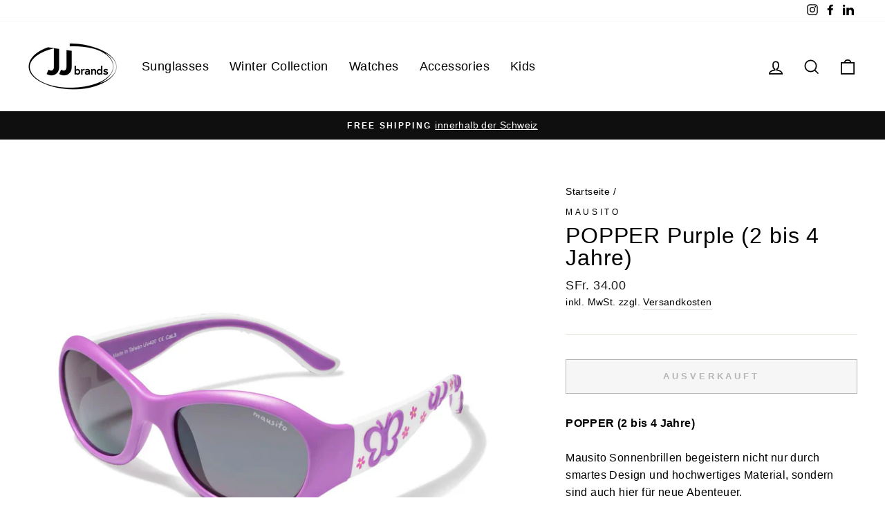

--- FILE ---
content_type: text/html; charset=utf-8
request_url: https://www.jjbrands.ch/products/popper-purple-von-2-bis-4-jahren
body_size: 23995
content:
<!doctype html>
<html class="no-js" lang="de" dir="ltr">
<meta name="google-site-verification" content="hlYiSicL7ViclR7luhi9exz9Oh18yzaxpgluAC-v0aU"/>
<head><meta name="google-site-verification" content="jaTZNcEIvbyzzsq5zToVUiXogYd_5XZNagjHjdHBjU8" /> <meta name="facebook-domain-verification" content="7h9pjudrb7elxqf5p9f8ju14x027s1" /><head>
  <meta charset="utf-8">
  <meta http-equiv="X-UA-Compatible" content="IE=edge,chrome=1">
  <meta name="viewport" content="width=device-width,initial-scale=1">
  <meta name="theme-color" content="#111111">
  <link rel="canonical" href="https://www.jjbrands.ch/products/popper-purple-von-2-bis-4-jahren">
  <link rel="preconnect" href="https://cdn.shopify.com">
  <link rel="preconnect" href="https://fonts.shopifycdn.com">
  <link rel="dns-prefetch" href="https://productreviews.shopifycdn.com">
  <link rel="dns-prefetch" href="https://ajax.googleapis.com">
  <link rel="dns-prefetch" href="https://maps.googleapis.com">
  <link rel="dns-prefetch" href="https://maps.gstatic.com"><link rel="shortcut icon" href="//www.jjbrands.ch/cdn/shop/files/Zeichenfla_eche_1_2x_09d8677a-69f5-433f-b2f8-303f38e9ec2d_32x32.png?v=1628549888" type="image/png" /><title>POPPER Purple (2 bis 4 Jahre)
&ndash; jjbrands.ch
</title>
<meta name="description" content="POPPER (2 bis 4 Jahre) Mausito Sonnenbrillen begeistern nicht nur durch smartes Design und hochwertiges Material, sondern sind auch hier für neue Abenteuer. FIT PERFECTLY: Diese Sonnenbrille passt für Kinder von 2-4 Jahren. Die Sonnenbrille hat einen flexiblen Rahmen. SUN PROTECTION: Kategorie 3 Linsen und 100% UV400 S"><meta property="og:site_name" content="jjbrands.ch">
  <meta property="og:url" content="https://www.jjbrands.ch/products/popper-purple-von-2-bis-4-jahren">
  <meta property="og:title" content="POPPER Purple (2 bis 4 Jahre)">
  <meta property="og:type" content="product">
  <meta property="og:description" content="POPPER (2 bis 4 Jahre) Mausito Sonnenbrillen begeistern nicht nur durch smartes Design und hochwertiges Material, sondern sind auch hier für neue Abenteuer. FIT PERFECTLY: Diese Sonnenbrille passt für Kinder von 2-4 Jahren. Die Sonnenbrille hat einen flexiblen Rahmen. SUN PROTECTION: Kategorie 3 Linsen und 100% UV400 S"><meta property="og:image" content="http://www.jjbrands.ch/cdn/shop/products/Purlpe-Popper-Bright-1500.jpg?v=1657147708">
    <meta property="og:image:secure_url" content="https://www.jjbrands.ch/cdn/shop/products/Purlpe-Popper-Bright-1500.jpg?v=1657147708">
    <meta property="og:image:width" content="1500">
    <meta property="og:image:height" content="1501"><meta name="twitter:site" content="@">
  <meta name="twitter:card" content="summary_large_image">
  <meta name="twitter:title" content="POPPER Purple (2 bis 4 Jahre)">
  <meta name="twitter:description" content="POPPER (2 bis 4 Jahre) Mausito Sonnenbrillen begeistern nicht nur durch smartes Design und hochwertiges Material, sondern sind auch hier für neue Abenteuer. FIT PERFECTLY: Diese Sonnenbrille passt für Kinder von 2-4 Jahren. Die Sonnenbrille hat einen flexiblen Rahmen. SUN PROTECTION: Kategorie 3 Linsen und 100% UV400 S">
<style data-shopify>
  

  
  
  
</style><link href="//www.jjbrands.ch/cdn/shop/t/12/assets/theme.css?v=74941187447255367681696543487" rel="stylesheet" type="text/css" media="all" />
<style data-shopify>:root {
    --typeHeaderPrimary: "system_ui";
    --typeHeaderFallback: -apple-system, 'Segoe UI', Roboto, 'Helvetica Neue', 'Noto Sans', 'Liberation Sans', Arial, sans-serif, 'Apple Color Emoji', 'Segoe UI Emoji', 'Segoe UI Symbol', 'Noto Color Emoji';
    --typeHeaderSize: 38px;
    --typeHeaderWeight: 400;
    --typeHeaderLineHeight: 1;
    --typeHeaderSpacing: 0.025em;

    --typeBasePrimary:"system_ui";
    --typeBaseFallback:-apple-system, 'Segoe UI', Roboto, 'Helvetica Neue', 'Noto Sans', 'Liberation Sans', Arial, sans-serif, 'Apple Color Emoji', 'Segoe UI Emoji', 'Segoe UI Symbol', 'Noto Color Emoji';
    --typeBaseSize: 16px;
    --typeBaseWeight: 400;
    --typeBaseSpacing: 0.025em;
    --typeBaseLineHeight: 1.6;

    --typeCollectionTitle: 24px;

    --iconWeight: 4px;
    --iconLinecaps: miter;

    
      --buttonRadius: 0px;
    

    --colorGridOverlayOpacity: 0.2;
  }

  .placeholder-content {
    background-image: linear-gradient(100deg, #e5e5e5 40%, #dddddd 63%, #e5e5e5 79%);
  }</style><script>
    document.documentElement.className = document.documentElement.className.replace('no-js', 'js');

    window.theme = window.theme || {};
    theme.routes = {
      home: "/",
      cart: "/cart.js",
      cartPage: "/cart",
      cartAdd: "/cart/add.js",
      cartChange: "/cart/change.js"
    };
    theme.strings = {
      soldOut: "Ausverkauft",
      unavailable: "Nicht verfügbar",
      stockLabel: "[count] auf Lager",
      willNotShipUntil: "Wird nach dem [date] versendet",
      willBeInStockAfter: "Wird nach dem [date] auf Lager sein",
      waitingForStock: "Inventar auf dem Weg",
      savePrice: "Sparen [saved_amount]",
      cartEmpty: "Ihr Einkaufswagen ist im Moment leer.",
      cartTermsConfirmation: "Sie müssen den Verkaufsbedingungen zustimmen, um auszuchecken",
      searchCollections: "Kollektionen:",
      searchPages: "Seiten:",
      searchArticles: "Artikel:"
    };
    theme.settings = {
      dynamicVariantsEnable: true,
      dynamicVariantType: "button",
      cartType: "drawer",
      isCustomerTemplate: false,
      moneyFormat: "SFr. {{amount}}",
      saveType: "percent",
      recentlyViewedEnabled: false,
      productImageSize: "natural",
      productImageCover: false,
      predictiveSearch: true,
      predictiveSearchType: "product,article,page,collection",
      inventoryThreshold: 10,
      quickView: true,
      themeName: 'Impulse',
      themeVersion: "4.1.4"
    };
  </script>

  <script>window.performance && window.performance.mark && window.performance.mark('shopify.content_for_header.start');</script><meta name="google-site-verification" content="jaTZNcEIvbyzzsq5zToVUiXogYd_5XZNagjHjdHBjU8">
<meta id="shopify-digital-wallet" name="shopify-digital-wallet" content="/1394180144/digital_wallets/dialog">
<link rel="alternate" type="application/json+oembed" href="https://www.jjbrands.ch/products/popper-purple-von-2-bis-4-jahren.oembed">
<script async="async" src="/checkouts/internal/preloads.js?locale=de-CH"></script>
<script id="shopify-features" type="application/json">{"accessToken":"d88036f0d55a2e95f7345970b2e423f5","betas":["rich-media-storefront-analytics"],"domain":"www.jjbrands.ch","predictiveSearch":true,"shopId":1394180144,"locale":"de"}</script>
<script>var Shopify = Shopify || {};
Shopify.shop = "birrerosn.myshopify.com";
Shopify.locale = "de";
Shopify.currency = {"active":"CHF","rate":"1.0"};
Shopify.country = "CH";
Shopify.theme = {"name":"NEW DESIGN 2021","id":125580411074,"schema_name":"Impulse","schema_version":"4.1.4","theme_store_id":857,"role":"main"};
Shopify.theme.handle = "null";
Shopify.theme.style = {"id":null,"handle":null};
Shopify.cdnHost = "www.jjbrands.ch/cdn";
Shopify.routes = Shopify.routes || {};
Shopify.routes.root = "/";</script>
<script type="module">!function(o){(o.Shopify=o.Shopify||{}).modules=!0}(window);</script>
<script>!function(o){function n(){var o=[];function n(){o.push(Array.prototype.slice.apply(arguments))}return n.q=o,n}var t=o.Shopify=o.Shopify||{};t.loadFeatures=n(),t.autoloadFeatures=n()}(window);</script>
<script id="shop-js-analytics" type="application/json">{"pageType":"product"}</script>
<script defer="defer" async type="module" src="//www.jjbrands.ch/cdn/shopifycloud/shop-js/modules/v2/client.init-shop-cart-sync_HUjMWWU5.de.esm.js"></script>
<script defer="defer" async type="module" src="//www.jjbrands.ch/cdn/shopifycloud/shop-js/modules/v2/chunk.common_QpfDqRK1.esm.js"></script>
<script type="module">
  await import("//www.jjbrands.ch/cdn/shopifycloud/shop-js/modules/v2/client.init-shop-cart-sync_HUjMWWU5.de.esm.js");
await import("//www.jjbrands.ch/cdn/shopifycloud/shop-js/modules/v2/chunk.common_QpfDqRK1.esm.js");

  window.Shopify.SignInWithShop?.initShopCartSync?.({"fedCMEnabled":true,"windoidEnabled":true});

</script>
<script id="__st">var __st={"a":1394180144,"offset":3600,"reqid":"d18a76fc-fa9e-4bcf-8750-9ad5ac5203f4-1768788261","pageurl":"www.jjbrands.ch\/products\/popper-purple-von-2-bis-4-jahren","u":"82cd4f5cc5b9","p":"product","rtyp":"product","rid":7446477177026};</script>
<script>window.ShopifyPaypalV4VisibilityTracking = true;</script>
<script id="captcha-bootstrap">!function(){'use strict';const t='contact',e='account',n='new_comment',o=[[t,t],['blogs',n],['comments',n],[t,'customer']],c=[[e,'customer_login'],[e,'guest_login'],[e,'recover_customer_password'],[e,'create_customer']],r=t=>t.map((([t,e])=>`form[action*='/${t}']:not([data-nocaptcha='true']) input[name='form_type'][value='${e}']`)).join(','),a=t=>()=>t?[...document.querySelectorAll(t)].map((t=>t.form)):[];function s(){const t=[...o],e=r(t);return a(e)}const i='password',u='form_key',d=['recaptcha-v3-token','g-recaptcha-response','h-captcha-response',i],f=()=>{try{return window.sessionStorage}catch{return}},m='__shopify_v',_=t=>t.elements[u];function p(t,e,n=!1){try{const o=window.sessionStorage,c=JSON.parse(o.getItem(e)),{data:r}=function(t){const{data:e,action:n}=t;return t[m]||n?{data:e,action:n}:{data:t,action:n}}(c);for(const[e,n]of Object.entries(r))t.elements[e]&&(t.elements[e].value=n);n&&o.removeItem(e)}catch(o){console.error('form repopulation failed',{error:o})}}const l='form_type',E='cptcha';function T(t){t.dataset[E]=!0}const w=window,h=w.document,L='Shopify',v='ce_forms',y='captcha';let A=!1;((t,e)=>{const n=(g='f06e6c50-85a8-45c8-87d0-21a2b65856fe',I='https://cdn.shopify.com/shopifycloud/storefront-forms-hcaptcha/ce_storefront_forms_captcha_hcaptcha.v1.5.2.iife.js',D={infoText:'Durch hCaptcha geschützt',privacyText:'Datenschutz',termsText:'Allgemeine Geschäftsbedingungen'},(t,e,n)=>{const o=w[L][v],c=o.bindForm;if(c)return c(t,g,e,D).then(n);var r;o.q.push([[t,g,e,D],n]),r=I,A||(h.body.append(Object.assign(h.createElement('script'),{id:'captcha-provider',async:!0,src:r})),A=!0)});var g,I,D;w[L]=w[L]||{},w[L][v]=w[L][v]||{},w[L][v].q=[],w[L][y]=w[L][y]||{},w[L][y].protect=function(t,e){n(t,void 0,e),T(t)},Object.freeze(w[L][y]),function(t,e,n,w,h,L){const[v,y,A,g]=function(t,e,n){const i=e?o:[],u=t?c:[],d=[...i,...u],f=r(d),m=r(i),_=r(d.filter((([t,e])=>n.includes(e))));return[a(f),a(m),a(_),s()]}(w,h,L),I=t=>{const e=t.target;return e instanceof HTMLFormElement?e:e&&e.form},D=t=>v().includes(t);t.addEventListener('submit',(t=>{const e=I(t);if(!e)return;const n=D(e)&&!e.dataset.hcaptchaBound&&!e.dataset.recaptchaBound,o=_(e),c=g().includes(e)&&(!o||!o.value);(n||c)&&t.preventDefault(),c&&!n&&(function(t){try{if(!f())return;!function(t){const e=f();if(!e)return;const n=_(t);if(!n)return;const o=n.value;o&&e.removeItem(o)}(t);const e=Array.from(Array(32),(()=>Math.random().toString(36)[2])).join('');!function(t,e){_(t)||t.append(Object.assign(document.createElement('input'),{type:'hidden',name:u})),t.elements[u].value=e}(t,e),function(t,e){const n=f();if(!n)return;const o=[...t.querySelectorAll(`input[type='${i}']`)].map((({name:t})=>t)),c=[...d,...o],r={};for(const[a,s]of new FormData(t).entries())c.includes(a)||(r[a]=s);n.setItem(e,JSON.stringify({[m]:1,action:t.action,data:r}))}(t,e)}catch(e){console.error('failed to persist form',e)}}(e),e.submit())}));const S=(t,e)=>{t&&!t.dataset[E]&&(n(t,e.some((e=>e===t))),T(t))};for(const o of['focusin','change'])t.addEventListener(o,(t=>{const e=I(t);D(e)&&S(e,y())}));const B=e.get('form_key'),M=e.get(l),P=B&&M;t.addEventListener('DOMContentLoaded',(()=>{const t=y();if(P)for(const e of t)e.elements[l].value===M&&p(e,B);[...new Set([...A(),...v().filter((t=>'true'===t.dataset.shopifyCaptcha))])].forEach((e=>S(e,t)))}))}(h,new URLSearchParams(w.location.search),n,t,e,['guest_login'])})(!0,!0)}();</script>
<script integrity="sha256-4kQ18oKyAcykRKYeNunJcIwy7WH5gtpwJnB7kiuLZ1E=" data-source-attribution="shopify.loadfeatures" defer="defer" src="//www.jjbrands.ch/cdn/shopifycloud/storefront/assets/storefront/load_feature-a0a9edcb.js" crossorigin="anonymous"></script>
<script data-source-attribution="shopify.dynamic_checkout.dynamic.init">var Shopify=Shopify||{};Shopify.PaymentButton=Shopify.PaymentButton||{isStorefrontPortableWallets:!0,init:function(){window.Shopify.PaymentButton.init=function(){};var t=document.createElement("script");t.src="https://www.jjbrands.ch/cdn/shopifycloud/portable-wallets/latest/portable-wallets.de.js",t.type="module",document.head.appendChild(t)}};
</script>
<script data-source-attribution="shopify.dynamic_checkout.buyer_consent">
  function portableWalletsHideBuyerConsent(e){var t=document.getElementById("shopify-buyer-consent"),n=document.getElementById("shopify-subscription-policy-button");t&&n&&(t.classList.add("hidden"),t.setAttribute("aria-hidden","true"),n.removeEventListener("click",e))}function portableWalletsShowBuyerConsent(e){var t=document.getElementById("shopify-buyer-consent"),n=document.getElementById("shopify-subscription-policy-button");t&&n&&(t.classList.remove("hidden"),t.removeAttribute("aria-hidden"),n.addEventListener("click",e))}window.Shopify?.PaymentButton&&(window.Shopify.PaymentButton.hideBuyerConsent=portableWalletsHideBuyerConsent,window.Shopify.PaymentButton.showBuyerConsent=portableWalletsShowBuyerConsent);
</script>
<script>
  function portableWalletsCleanup(e){e&&e.src&&console.error("Failed to load portable wallets script "+e.src);var t=document.querySelectorAll("shopify-accelerated-checkout .shopify-payment-button__skeleton, shopify-accelerated-checkout-cart .wallet-cart-button__skeleton"),e=document.getElementById("shopify-buyer-consent");for(let e=0;e<t.length;e++)t[e].remove();e&&e.remove()}function portableWalletsNotLoadedAsModule(e){e instanceof ErrorEvent&&"string"==typeof e.message&&e.message.includes("import.meta")&&"string"==typeof e.filename&&e.filename.includes("portable-wallets")&&(window.removeEventListener("error",portableWalletsNotLoadedAsModule),window.Shopify.PaymentButton.failedToLoad=e,"loading"===document.readyState?document.addEventListener("DOMContentLoaded",window.Shopify.PaymentButton.init):window.Shopify.PaymentButton.init())}window.addEventListener("error",portableWalletsNotLoadedAsModule);
</script>

<script type="module" src="https://www.jjbrands.ch/cdn/shopifycloud/portable-wallets/latest/portable-wallets.de.js" onError="portableWalletsCleanup(this)" crossorigin="anonymous"></script>
<script nomodule>
  document.addEventListener("DOMContentLoaded", portableWalletsCleanup);
</script>

<link id="shopify-accelerated-checkout-styles" rel="stylesheet" media="screen" href="https://www.jjbrands.ch/cdn/shopifycloud/portable-wallets/latest/accelerated-checkout-backwards-compat.css" crossorigin="anonymous">
<style id="shopify-accelerated-checkout-cart">
        #shopify-buyer-consent {
  margin-top: 1em;
  display: inline-block;
  width: 100%;
}

#shopify-buyer-consent.hidden {
  display: none;
}

#shopify-subscription-policy-button {
  background: none;
  border: none;
  padding: 0;
  text-decoration: underline;
  font-size: inherit;
  cursor: pointer;
}

#shopify-subscription-policy-button::before {
  box-shadow: none;
}

      </style>

<script>window.performance && window.performance.mark && window.performance.mark('shopify.content_for_header.end');</script>

  <script src="//www.jjbrands.ch/cdn/shop/t/12/assets/vendor-scripts-v9.js" defer="defer"></script><script src="//www.jjbrands.ch/cdn/shop/t/12/assets/theme.min.js?v=60451137851990189171628542566" defer="defer"></script><link href="https://monorail-edge.shopifysvc.com" rel="dns-prefetch">
<script>(function(){if ("sendBeacon" in navigator && "performance" in window) {try {var session_token_from_headers = performance.getEntriesByType('navigation')[0].serverTiming.find(x => x.name == '_s').description;} catch {var session_token_from_headers = undefined;}var session_cookie_matches = document.cookie.match(/_shopify_s=([^;]*)/);var session_token_from_cookie = session_cookie_matches && session_cookie_matches.length === 2 ? session_cookie_matches[1] : "";var session_token = session_token_from_headers || session_token_from_cookie || "";function handle_abandonment_event(e) {var entries = performance.getEntries().filter(function(entry) {return /monorail-edge.shopifysvc.com/.test(entry.name);});if (!window.abandonment_tracked && entries.length === 0) {window.abandonment_tracked = true;var currentMs = Date.now();var navigation_start = performance.timing.navigationStart;var payload = {shop_id: 1394180144,url: window.location.href,navigation_start,duration: currentMs - navigation_start,session_token,page_type: "product"};window.navigator.sendBeacon("https://monorail-edge.shopifysvc.com/v1/produce", JSON.stringify({schema_id: "online_store_buyer_site_abandonment/1.1",payload: payload,metadata: {event_created_at_ms: currentMs,event_sent_at_ms: currentMs}}));}}window.addEventListener('pagehide', handle_abandonment_event);}}());</script>
<script id="web-pixels-manager-setup">(function e(e,d,r,n,o){if(void 0===o&&(o={}),!Boolean(null===(a=null===(i=window.Shopify)||void 0===i?void 0:i.analytics)||void 0===a?void 0:a.replayQueue)){var i,a;window.Shopify=window.Shopify||{};var t=window.Shopify;t.analytics=t.analytics||{};var s=t.analytics;s.replayQueue=[],s.publish=function(e,d,r){return s.replayQueue.push([e,d,r]),!0};try{self.performance.mark("wpm:start")}catch(e){}var l=function(){var e={modern:/Edge?\/(1{2}[4-9]|1[2-9]\d|[2-9]\d{2}|\d{4,})\.\d+(\.\d+|)|Firefox\/(1{2}[4-9]|1[2-9]\d|[2-9]\d{2}|\d{4,})\.\d+(\.\d+|)|Chrom(ium|e)\/(9{2}|\d{3,})\.\d+(\.\d+|)|(Maci|X1{2}).+ Version\/(15\.\d+|(1[6-9]|[2-9]\d|\d{3,})\.\d+)([,.]\d+|)( \(\w+\)|)( Mobile\/\w+|) Safari\/|Chrome.+OPR\/(9{2}|\d{3,})\.\d+\.\d+|(CPU[ +]OS|iPhone[ +]OS|CPU[ +]iPhone|CPU IPhone OS|CPU iPad OS)[ +]+(15[._]\d+|(1[6-9]|[2-9]\d|\d{3,})[._]\d+)([._]\d+|)|Android:?[ /-](13[3-9]|1[4-9]\d|[2-9]\d{2}|\d{4,})(\.\d+|)(\.\d+|)|Android.+Firefox\/(13[5-9]|1[4-9]\d|[2-9]\d{2}|\d{4,})\.\d+(\.\d+|)|Android.+Chrom(ium|e)\/(13[3-9]|1[4-9]\d|[2-9]\d{2}|\d{4,})\.\d+(\.\d+|)|SamsungBrowser\/([2-9]\d|\d{3,})\.\d+/,legacy:/Edge?\/(1[6-9]|[2-9]\d|\d{3,})\.\d+(\.\d+|)|Firefox\/(5[4-9]|[6-9]\d|\d{3,})\.\d+(\.\d+|)|Chrom(ium|e)\/(5[1-9]|[6-9]\d|\d{3,})\.\d+(\.\d+|)([\d.]+$|.*Safari\/(?![\d.]+ Edge\/[\d.]+$))|(Maci|X1{2}).+ Version\/(10\.\d+|(1[1-9]|[2-9]\d|\d{3,})\.\d+)([,.]\d+|)( \(\w+\)|)( Mobile\/\w+|) Safari\/|Chrome.+OPR\/(3[89]|[4-9]\d|\d{3,})\.\d+\.\d+|(CPU[ +]OS|iPhone[ +]OS|CPU[ +]iPhone|CPU IPhone OS|CPU iPad OS)[ +]+(10[._]\d+|(1[1-9]|[2-9]\d|\d{3,})[._]\d+)([._]\d+|)|Android:?[ /-](13[3-9]|1[4-9]\d|[2-9]\d{2}|\d{4,})(\.\d+|)(\.\d+|)|Mobile Safari.+OPR\/([89]\d|\d{3,})\.\d+\.\d+|Android.+Firefox\/(13[5-9]|1[4-9]\d|[2-9]\d{2}|\d{4,})\.\d+(\.\d+|)|Android.+Chrom(ium|e)\/(13[3-9]|1[4-9]\d|[2-9]\d{2}|\d{4,})\.\d+(\.\d+|)|Android.+(UC? ?Browser|UCWEB|U3)[ /]?(15\.([5-9]|\d{2,})|(1[6-9]|[2-9]\d|\d{3,})\.\d+)\.\d+|SamsungBrowser\/(5\.\d+|([6-9]|\d{2,})\.\d+)|Android.+MQ{2}Browser\/(14(\.(9|\d{2,})|)|(1[5-9]|[2-9]\d|\d{3,})(\.\d+|))(\.\d+|)|K[Aa][Ii]OS\/(3\.\d+|([4-9]|\d{2,})\.\d+)(\.\d+|)/},d=e.modern,r=e.legacy,n=navigator.userAgent;return n.match(d)?"modern":n.match(r)?"legacy":"unknown"}(),u="modern"===l?"modern":"legacy",c=(null!=n?n:{modern:"",legacy:""})[u],f=function(e){return[e.baseUrl,"/wpm","/b",e.hashVersion,"modern"===e.buildTarget?"m":"l",".js"].join("")}({baseUrl:d,hashVersion:r,buildTarget:u}),m=function(e){var d=e.version,r=e.bundleTarget,n=e.surface,o=e.pageUrl,i=e.monorailEndpoint;return{emit:function(e){var a=e.status,t=e.errorMsg,s=(new Date).getTime(),l=JSON.stringify({metadata:{event_sent_at_ms:s},events:[{schema_id:"web_pixels_manager_load/3.1",payload:{version:d,bundle_target:r,page_url:o,status:a,surface:n,error_msg:t},metadata:{event_created_at_ms:s}}]});if(!i)return console&&console.warn&&console.warn("[Web Pixels Manager] No Monorail endpoint provided, skipping logging."),!1;try{return self.navigator.sendBeacon.bind(self.navigator)(i,l)}catch(e){}var u=new XMLHttpRequest;try{return u.open("POST",i,!0),u.setRequestHeader("Content-Type","text/plain"),u.send(l),!0}catch(e){return console&&console.warn&&console.warn("[Web Pixels Manager] Got an unhandled error while logging to Monorail."),!1}}}}({version:r,bundleTarget:l,surface:e.surface,pageUrl:self.location.href,monorailEndpoint:e.monorailEndpoint});try{o.browserTarget=l,function(e){var d=e.src,r=e.async,n=void 0===r||r,o=e.onload,i=e.onerror,a=e.sri,t=e.scriptDataAttributes,s=void 0===t?{}:t,l=document.createElement("script"),u=document.querySelector("head"),c=document.querySelector("body");if(l.async=n,l.src=d,a&&(l.integrity=a,l.crossOrigin="anonymous"),s)for(var f in s)if(Object.prototype.hasOwnProperty.call(s,f))try{l.dataset[f]=s[f]}catch(e){}if(o&&l.addEventListener("load",o),i&&l.addEventListener("error",i),u)u.appendChild(l);else{if(!c)throw new Error("Did not find a head or body element to append the script");c.appendChild(l)}}({src:f,async:!0,onload:function(){if(!function(){var e,d;return Boolean(null===(d=null===(e=window.Shopify)||void 0===e?void 0:e.analytics)||void 0===d?void 0:d.initialized)}()){var d=window.webPixelsManager.init(e)||void 0;if(d){var r=window.Shopify.analytics;r.replayQueue.forEach((function(e){var r=e[0],n=e[1],o=e[2];d.publishCustomEvent(r,n,o)})),r.replayQueue=[],r.publish=d.publishCustomEvent,r.visitor=d.visitor,r.initialized=!0}}},onerror:function(){return m.emit({status:"failed",errorMsg:"".concat(f," has failed to load")})},sri:function(e){var d=/^sha384-[A-Za-z0-9+/=]+$/;return"string"==typeof e&&d.test(e)}(c)?c:"",scriptDataAttributes:o}),m.emit({status:"loading"})}catch(e){m.emit({status:"failed",errorMsg:(null==e?void 0:e.message)||"Unknown error"})}}})({shopId: 1394180144,storefrontBaseUrl: "https://www.jjbrands.ch",extensionsBaseUrl: "https://extensions.shopifycdn.com/cdn/shopifycloud/web-pixels-manager",monorailEndpoint: "https://monorail-edge.shopifysvc.com/unstable/produce_batch",surface: "storefront-renderer",enabledBetaFlags: ["2dca8a86"],webPixelsConfigList: [{"id":"1009189238","configuration":"{\"config\":\"{\\\"pixel_id\\\":\\\"GT-NMJZTT6\\\",\\\"target_country\\\":\\\"CH\\\",\\\"gtag_events\\\":[{\\\"type\\\":\\\"purchase\\\",\\\"action_label\\\":\\\"MC-XTMV7PX22C\\\"},{\\\"type\\\":\\\"page_view\\\",\\\"action_label\\\":\\\"MC-XTMV7PX22C\\\"},{\\\"type\\\":\\\"view_item\\\",\\\"action_label\\\":\\\"MC-XTMV7PX22C\\\"}],\\\"enable_monitoring_mode\\\":false}\"}","eventPayloadVersion":"v1","runtimeContext":"OPEN","scriptVersion":"b2a88bafab3e21179ed38636efcd8a93","type":"APP","apiClientId":1780363,"privacyPurposes":[],"dataSharingAdjustments":{"protectedCustomerApprovalScopes":["read_customer_address","read_customer_email","read_customer_name","read_customer_personal_data","read_customer_phone"]}},{"id":"350978366","configuration":"{\"pixel_id\":\"266129461824389\",\"pixel_type\":\"facebook_pixel\",\"metaapp_system_user_token\":\"-\"}","eventPayloadVersion":"v1","runtimeContext":"OPEN","scriptVersion":"ca16bc87fe92b6042fbaa3acc2fbdaa6","type":"APP","apiClientId":2329312,"privacyPurposes":["ANALYTICS","MARKETING","SALE_OF_DATA"],"dataSharingAdjustments":{"protectedCustomerApprovalScopes":["read_customer_address","read_customer_email","read_customer_name","read_customer_personal_data","read_customer_phone"]}},{"id":"186384758","eventPayloadVersion":"v1","runtimeContext":"LAX","scriptVersion":"1","type":"CUSTOM","privacyPurposes":["ANALYTICS"],"name":"Google Analytics tag (migrated)"},{"id":"shopify-app-pixel","configuration":"{}","eventPayloadVersion":"v1","runtimeContext":"STRICT","scriptVersion":"0450","apiClientId":"shopify-pixel","type":"APP","privacyPurposes":["ANALYTICS","MARKETING"]},{"id":"shopify-custom-pixel","eventPayloadVersion":"v1","runtimeContext":"LAX","scriptVersion":"0450","apiClientId":"shopify-pixel","type":"CUSTOM","privacyPurposes":["ANALYTICS","MARKETING"]}],isMerchantRequest: false,initData: {"shop":{"name":"jjbrands.ch","paymentSettings":{"currencyCode":"CHF"},"myshopifyDomain":"birrerosn.myshopify.com","countryCode":"CH","storefrontUrl":"https:\/\/www.jjbrands.ch"},"customer":null,"cart":null,"checkout":null,"productVariants":[{"price":{"amount":34.0,"currencyCode":"CHF"},"product":{"title":"POPPER Purple (2 bis 4 Jahre)","vendor":"Mausito","id":"7446477177026","untranslatedTitle":"POPPER Purple (2 bis 4 Jahre)","url":"\/products\/popper-purple-von-2-bis-4-jahren","type":"Sonnenbrille"},"id":"42189682016450","image":{"src":"\/\/www.jjbrands.ch\/cdn\/shop\/products\/Purlpe-Popper-Bright-1500.jpg?v=1657147708"},"sku":"SGGYTW7990VW0001","title":"Default Title","untranslatedTitle":"Default Title"}],"purchasingCompany":null},},"https://www.jjbrands.ch/cdn","fcfee988w5aeb613cpc8e4bc33m6693e112",{"modern":"","legacy":""},{"shopId":"1394180144","storefrontBaseUrl":"https:\/\/www.jjbrands.ch","extensionBaseUrl":"https:\/\/extensions.shopifycdn.com\/cdn\/shopifycloud\/web-pixels-manager","surface":"storefront-renderer","enabledBetaFlags":"[\"2dca8a86\"]","isMerchantRequest":"false","hashVersion":"fcfee988w5aeb613cpc8e4bc33m6693e112","publish":"custom","events":"[[\"page_viewed\",{}],[\"product_viewed\",{\"productVariant\":{\"price\":{\"amount\":34.0,\"currencyCode\":\"CHF\"},\"product\":{\"title\":\"POPPER Purple (2 bis 4 Jahre)\",\"vendor\":\"Mausito\",\"id\":\"7446477177026\",\"untranslatedTitle\":\"POPPER Purple (2 bis 4 Jahre)\",\"url\":\"\/products\/popper-purple-von-2-bis-4-jahren\",\"type\":\"Sonnenbrille\"},\"id\":\"42189682016450\",\"image\":{\"src\":\"\/\/www.jjbrands.ch\/cdn\/shop\/products\/Purlpe-Popper-Bright-1500.jpg?v=1657147708\"},\"sku\":\"SGGYTW7990VW0001\",\"title\":\"Default Title\",\"untranslatedTitle\":\"Default Title\"}}]]"});</script><script>
  window.ShopifyAnalytics = window.ShopifyAnalytics || {};
  window.ShopifyAnalytics.meta = window.ShopifyAnalytics.meta || {};
  window.ShopifyAnalytics.meta.currency = 'CHF';
  var meta = {"product":{"id":7446477177026,"gid":"gid:\/\/shopify\/Product\/7446477177026","vendor":"Mausito","type":"Sonnenbrille","handle":"popper-purple-von-2-bis-4-jahren","variants":[{"id":42189682016450,"price":3400,"name":"POPPER Purple (2 bis 4 Jahre)","public_title":null,"sku":"SGGYTW7990VW0001"}],"remote":false},"page":{"pageType":"product","resourceType":"product","resourceId":7446477177026,"requestId":"d18a76fc-fa9e-4bcf-8750-9ad5ac5203f4-1768788261"}};
  for (var attr in meta) {
    window.ShopifyAnalytics.meta[attr] = meta[attr];
  }
</script>
<script class="analytics">
  (function () {
    var customDocumentWrite = function(content) {
      var jquery = null;

      if (window.jQuery) {
        jquery = window.jQuery;
      } else if (window.Checkout && window.Checkout.$) {
        jquery = window.Checkout.$;
      }

      if (jquery) {
        jquery('body').append(content);
      }
    };

    var hasLoggedConversion = function(token) {
      if (token) {
        return document.cookie.indexOf('loggedConversion=' + token) !== -1;
      }
      return false;
    }

    var setCookieIfConversion = function(token) {
      if (token) {
        var twoMonthsFromNow = new Date(Date.now());
        twoMonthsFromNow.setMonth(twoMonthsFromNow.getMonth() + 2);

        document.cookie = 'loggedConversion=' + token + '; expires=' + twoMonthsFromNow;
      }
    }

    var trekkie = window.ShopifyAnalytics.lib = window.trekkie = window.trekkie || [];
    if (trekkie.integrations) {
      return;
    }
    trekkie.methods = [
      'identify',
      'page',
      'ready',
      'track',
      'trackForm',
      'trackLink'
    ];
    trekkie.factory = function(method) {
      return function() {
        var args = Array.prototype.slice.call(arguments);
        args.unshift(method);
        trekkie.push(args);
        return trekkie;
      };
    };
    for (var i = 0; i < trekkie.methods.length; i++) {
      var key = trekkie.methods[i];
      trekkie[key] = trekkie.factory(key);
    }
    trekkie.load = function(config) {
      trekkie.config = config || {};
      trekkie.config.initialDocumentCookie = document.cookie;
      var first = document.getElementsByTagName('script')[0];
      var script = document.createElement('script');
      script.type = 'text/javascript';
      script.onerror = function(e) {
        var scriptFallback = document.createElement('script');
        scriptFallback.type = 'text/javascript';
        scriptFallback.onerror = function(error) {
                var Monorail = {
      produce: function produce(monorailDomain, schemaId, payload) {
        var currentMs = new Date().getTime();
        var event = {
          schema_id: schemaId,
          payload: payload,
          metadata: {
            event_created_at_ms: currentMs,
            event_sent_at_ms: currentMs
          }
        };
        return Monorail.sendRequest("https://" + monorailDomain + "/v1/produce", JSON.stringify(event));
      },
      sendRequest: function sendRequest(endpointUrl, payload) {
        // Try the sendBeacon API
        if (window && window.navigator && typeof window.navigator.sendBeacon === 'function' && typeof window.Blob === 'function' && !Monorail.isIos12()) {
          var blobData = new window.Blob([payload], {
            type: 'text/plain'
          });

          if (window.navigator.sendBeacon(endpointUrl, blobData)) {
            return true;
          } // sendBeacon was not successful

        } // XHR beacon

        var xhr = new XMLHttpRequest();

        try {
          xhr.open('POST', endpointUrl);
          xhr.setRequestHeader('Content-Type', 'text/plain');
          xhr.send(payload);
        } catch (e) {
          console.log(e);
        }

        return false;
      },
      isIos12: function isIos12() {
        return window.navigator.userAgent.lastIndexOf('iPhone; CPU iPhone OS 12_') !== -1 || window.navigator.userAgent.lastIndexOf('iPad; CPU OS 12_') !== -1;
      }
    };
    Monorail.produce('monorail-edge.shopifysvc.com',
      'trekkie_storefront_load_errors/1.1',
      {shop_id: 1394180144,
      theme_id: 125580411074,
      app_name: "storefront",
      context_url: window.location.href,
      source_url: "//www.jjbrands.ch/cdn/s/trekkie.storefront.cd680fe47e6c39ca5d5df5f0a32d569bc48c0f27.min.js"});

        };
        scriptFallback.async = true;
        scriptFallback.src = '//www.jjbrands.ch/cdn/s/trekkie.storefront.cd680fe47e6c39ca5d5df5f0a32d569bc48c0f27.min.js';
        first.parentNode.insertBefore(scriptFallback, first);
      };
      script.async = true;
      script.src = '//www.jjbrands.ch/cdn/s/trekkie.storefront.cd680fe47e6c39ca5d5df5f0a32d569bc48c0f27.min.js';
      first.parentNode.insertBefore(script, first);
    };
    trekkie.load(
      {"Trekkie":{"appName":"storefront","development":false,"defaultAttributes":{"shopId":1394180144,"isMerchantRequest":null,"themeId":125580411074,"themeCityHash":"15217738011725794158","contentLanguage":"de","currency":"CHF","eventMetadataId":"79e1cef5-88dd-43cf-8c95-f84ff2c3565b"},"isServerSideCookieWritingEnabled":true,"monorailRegion":"shop_domain","enabledBetaFlags":["65f19447"]},"Session Attribution":{},"S2S":{"facebookCapiEnabled":true,"source":"trekkie-storefront-renderer","apiClientId":580111}}
    );

    var loaded = false;
    trekkie.ready(function() {
      if (loaded) return;
      loaded = true;

      window.ShopifyAnalytics.lib = window.trekkie;

      var originalDocumentWrite = document.write;
      document.write = customDocumentWrite;
      try { window.ShopifyAnalytics.merchantGoogleAnalytics.call(this); } catch(error) {};
      document.write = originalDocumentWrite;

      window.ShopifyAnalytics.lib.page(null,{"pageType":"product","resourceType":"product","resourceId":7446477177026,"requestId":"d18a76fc-fa9e-4bcf-8750-9ad5ac5203f4-1768788261","shopifyEmitted":true});

      var match = window.location.pathname.match(/checkouts\/(.+)\/(thank_you|post_purchase)/)
      var token = match? match[1]: undefined;
      if (!hasLoggedConversion(token)) {
        setCookieIfConversion(token);
        window.ShopifyAnalytics.lib.track("Viewed Product",{"currency":"CHF","variantId":42189682016450,"productId":7446477177026,"productGid":"gid:\/\/shopify\/Product\/7446477177026","name":"POPPER Purple (2 bis 4 Jahre)","price":"34.00","sku":"SGGYTW7990VW0001","brand":"Mausito","variant":null,"category":"Sonnenbrille","nonInteraction":true,"remote":false},undefined,undefined,{"shopifyEmitted":true});
      window.ShopifyAnalytics.lib.track("monorail:\/\/trekkie_storefront_viewed_product\/1.1",{"currency":"CHF","variantId":42189682016450,"productId":7446477177026,"productGid":"gid:\/\/shopify\/Product\/7446477177026","name":"POPPER Purple (2 bis 4 Jahre)","price":"34.00","sku":"SGGYTW7990VW0001","brand":"Mausito","variant":null,"category":"Sonnenbrille","nonInteraction":true,"remote":false,"referer":"https:\/\/www.jjbrands.ch\/products\/popper-purple-von-2-bis-4-jahren"});
      }
    });


        var eventsListenerScript = document.createElement('script');
        eventsListenerScript.async = true;
        eventsListenerScript.src = "//www.jjbrands.ch/cdn/shopifycloud/storefront/assets/shop_events_listener-3da45d37.js";
        document.getElementsByTagName('head')[0].appendChild(eventsListenerScript);

})();</script>
  <script>
  if (!window.ga || (window.ga && typeof window.ga !== 'function')) {
    window.ga = function ga() {
      (window.ga.q = window.ga.q || []).push(arguments);
      if (window.Shopify && window.Shopify.analytics && typeof window.Shopify.analytics.publish === 'function') {
        window.Shopify.analytics.publish("ga_stub_called", {}, {sendTo: "google_osp_migration"});
      }
      console.error("Shopify's Google Analytics stub called with:", Array.from(arguments), "\nSee https://help.shopify.com/manual/promoting-marketing/pixels/pixel-migration#google for more information.");
    };
    if (window.Shopify && window.Shopify.analytics && typeof window.Shopify.analytics.publish === 'function') {
      window.Shopify.analytics.publish("ga_stub_initialized", {}, {sendTo: "google_osp_migration"});
    }
  }
</script>
<script
  defer
  src="https://www.jjbrands.ch/cdn/shopifycloud/perf-kit/shopify-perf-kit-3.0.4.min.js"
  data-application="storefront-renderer"
  data-shop-id="1394180144"
  data-render-region="gcp-us-east1"
  data-page-type="product"
  data-theme-instance-id="125580411074"
  data-theme-name="Impulse"
  data-theme-version="4.1.4"
  data-monorail-region="shop_domain"
  data-resource-timing-sampling-rate="10"
  data-shs="true"
  data-shs-beacon="true"
  data-shs-export-with-fetch="true"
  data-shs-logs-sample-rate="1"
  data-shs-beacon-endpoint="https://www.jjbrands.ch/api/collect"
></script>
</head>

<body class="template-product" data-center-text="false" data-button_style="square" data-type_header_capitalize="false" data-type_headers_align_text="false" data-type_product_capitalize="false" data-swatch_style="round" >

  <a class="in-page-link visually-hidden skip-link" href="#MainContent">Direkt zum Inhalt</a>

  <div id="PageContainer" class="page-container">
    <div class="transition-body"><div id="shopify-section-header" class="shopify-section">

<div id="NavDrawer" class="drawer drawer--right">
  <div class="drawer__contents">
    <div class="drawer__fixed-header">
      <div class="drawer__header appear-animation appear-delay-1">
        <div class="h2 drawer__title"></div>
        <div class="drawer__close">
          <button type="button" class="drawer__close-button js-drawer-close">
            <svg aria-hidden="true" focusable="false" role="presentation" class="icon icon-close" viewBox="0 0 64 64"><path d="M19 17.61l27.12 27.13m0-27.12L19 44.74"/></svg>
            <span class="icon__fallback-text">Menü schließen</span>
          </button>
        </div>
      </div>
    </div>
    <div class="drawer__scrollable">
      <ul class="mobile-nav" role="navigation" aria-label="Primary"><li class="mobile-nav__item appear-animation appear-delay-2"><a href="/collections/sunglasses" class="mobile-nav__link mobile-nav__link--top-level">Sunglasses</a></li><li class="mobile-nav__item appear-animation appear-delay-3"><div class="mobile-nav__has-sublist"><a href="/collections/winter"
                    class="mobile-nav__link mobile-nav__link--top-level"
                    id="Label-collections-winter2"
                    >
                    Winter Collection
                  </a>
                  <div class="mobile-nav__toggle">
                    <button type="button"
                      aria-controls="Linklist-collections-winter2"
                      aria-labelledby="Label-collections-winter2"
                      class="collapsible-trigger collapsible--auto-height"><span class="collapsible-trigger__icon collapsible-trigger__icon--open" role="presentation">
  <svg aria-hidden="true" focusable="false" role="presentation" class="icon icon--wide icon-chevron-down" viewBox="0 0 28 16"><path d="M1.57 1.59l12.76 12.77L27.1 1.59" stroke-width="2" stroke="#000" fill="none" fill-rule="evenodd"/></svg>
</span>
</button>
                  </div></div><div id="Linklist-collections-winter2"
                class="mobile-nav__sublist collapsible-content collapsible-content--all"
                >
                <div class="collapsible-content__inner">
                  <ul class="mobile-nav__sublist"><li class="mobile-nav__item">
                        <div class="mobile-nav__child-item"><a href="/collections/ski-goggles"
                              class="mobile-nav__link"
                              id="Sublabel-collections-ski-goggles1"
                              >
                              Ski Goggles
                            </a></div></li><li class="mobile-nav__item">
                        <div class="mobile-nav__child-item"><a href="/collections/ski-goggle-covers"
                              class="mobile-nav__link"
                              id="Sublabel-collections-ski-goggle-covers2"
                              >
                              Ski Goggle Covers
                            </a></div></li><li class="mobile-nav__item">
                        <div class="mobile-nav__child-item"><a href="/collections/beanies"
                              class="mobile-nav__link"
                              id="Sublabel-collections-beanies3"
                              >
                              Beanies
                            </a></div></li><li class="mobile-nav__item">
                        <div class="mobile-nav__child-item"><a href="/collections/neckwarmer"
                              class="mobile-nav__link"
                              id="Sublabel-collections-neckwarmer4"
                              >
                              Neckwarmer
                            </a></div></li><li class="mobile-nav__item">
                        <div class="mobile-nav__child-item"><a href="/collections/mowmow-snow-socks"
                              class="mobile-nav__link"
                              id="Sublabel-collections-mowmow-snow-socks5"
                              >
                              Snow Socks
                            </a></div></li><li class="mobile-nav__item">
                        <div class="mobile-nav__child-item"><a href="/collections/skihandschuhe"
                              class="mobile-nav__link"
                              id="Sublabel-collections-skihandschuhe6"
                              >
                              Skihandschuhe
                            </a></div></li></ul>
                </div>
              </div></li><li class="mobile-nav__item appear-animation appear-delay-4"><a href="/collections/watches" class="mobile-nav__link mobile-nav__link--top-level">Watches</a></li><li class="mobile-nav__item appear-animation appear-delay-5"><div class="mobile-nav__has-sublist"><a href="/collections/wintersports"
                    class="mobile-nav__link mobile-nav__link--top-level"
                    id="Label-collections-wintersports4"
                    >
                    Accessories
                  </a>
                  <div class="mobile-nav__toggle">
                    <button type="button"
                      aria-controls="Linklist-collections-wintersports4"
                      aria-labelledby="Label-collections-wintersports4"
                      class="collapsible-trigger collapsible--auto-height"><span class="collapsible-trigger__icon collapsible-trigger__icon--open" role="presentation">
  <svg aria-hidden="true" focusable="false" role="presentation" class="icon icon--wide icon-chevron-down" viewBox="0 0 28 16"><path d="M1.57 1.59l12.76 12.77L27.1 1.59" stroke-width="2" stroke="#000" fill="none" fill-rule="evenodd"/></svg>
</span>
</button>
                  </div></div><div id="Linklist-collections-wintersports4"
                class="mobile-nav__sublist collapsible-content collapsible-content--all"
                >
                <div class="collapsible-content__inner">
                  <ul class="mobile-nav__sublist"><li class="mobile-nav__item">
                        <div class="mobile-nav__child-item"><a href="/collections/belts"
                              class="mobile-nav__link"
                              id="Sublabel-collections-belts1"
                              >
                              Belts
                            </a></div></li><li class="mobile-nav__item">
                        <div class="mobile-nav__child-item"><a href="/collections/blue-light-blockers"
                              class="mobile-nav__link"
                              id="Sublabel-collections-blue-light-blockers2"
                              >
                              Blue Light Blockers
                            </a></div></li><li class="mobile-nav__item">
                        <div class="mobile-nav__child-item"><a href="/collections/flaschen"
                              class="mobile-nav__link"
                              id="Sublabel-collections-flaschen3"
                              >
                              Bottles
                            </a></div></li><li class="mobile-nav__item">
                        <div class="mobile-nav__child-item"><a href="/collections/brillenketten"
                              class="mobile-nav__link"
                              id="Sublabel-collections-brillenketten4"
                              >
                              Brillenketten
                            </a></div></li><li class="mobile-nav__item">
                        <div class="mobile-nav__child-item"><a href="/collections/caps"
                              class="mobile-nav__link"
                              id="Sublabel-collections-caps5"
                              >
                              Caps
                            </a></div></li><li class="mobile-nav__item">
                        <div class="mobile-nav__child-item"><a href="/collections/rucksacke"
                              class="mobile-nav__link"
                              id="Sublabel-collections-rucksacke6"
                              >
                              Rucksäcke
                            </a></div></li></ul>
                </div>
              </div></li><li class="mobile-nav__item appear-animation appear-delay-6"><div class="mobile-nav__has-sublist"><a href="/collections/kids"
                    class="mobile-nav__link mobile-nav__link--top-level"
                    id="Label-collections-kids5"
                    >
                    Kids
                  </a>
                  <div class="mobile-nav__toggle">
                    <button type="button"
                      aria-controls="Linklist-collections-kids5"
                      aria-labelledby="Label-collections-kids5"
                      class="collapsible-trigger collapsible--auto-height"><span class="collapsible-trigger__icon collapsible-trigger__icon--open" role="presentation">
  <svg aria-hidden="true" focusable="false" role="presentation" class="icon icon--wide icon-chevron-down" viewBox="0 0 28 16"><path d="M1.57 1.59l12.76 12.77L27.1 1.59" stroke-width="2" stroke="#000" fill="none" fill-rule="evenodd"/></svg>
</span>
</button>
                  </div></div><div id="Linklist-collections-kids5"
                class="mobile-nav__sublist collapsible-content collapsible-content--all"
                >
                <div class="collapsible-content__inner">
                  <ul class="mobile-nav__sublist"><li class="mobile-nav__item">
                        <div class="mobile-nav__child-item"><a href="/collections/kids-sunglasses"
                              class="mobile-nav__link"
                              id="Sublabel-collections-kids-sunglasses1"
                              >
                              Sunglasses
                            </a></div></li><li class="mobile-nav__item">
                        <div class="mobile-nav__child-item"><a href="/collections/kids-watches"
                              class="mobile-nav__link"
                              id="Sublabel-collections-kids-watches2"
                              >
                              Watches
                            </a></div></li><li class="mobile-nav__item">
                        <div class="mobile-nav__child-item"><a href="/collections/cool-time-kids-accessories"
                              class="mobile-nav__link"
                              id="Sublabel-collections-cool-time-kids-accessories3"
                              >
                              Schmuck
                            </a></div></li><li class="mobile-nav__item">
                        <div class="mobile-nav__child-item"><a href="/collections/kids-neckwarmer"
                              class="mobile-nav__link"
                              id="Sublabel-collections-kids-neckwarmer4"
                              >
                              Winterprodukte
                            </a></div></li></ul>
                </div>
              </div></li><li class="mobile-nav__item mobile-nav__item--secondary">
            <div class="grid"><div class="grid__item one-half appear-animation appear-delay-7">
                  <a href="/account" class="mobile-nav__link">Einloggen
</a>
                </div></div>
          </li></ul><ul class="mobile-nav__social appear-animation appear-delay-8"><li class="mobile-nav__social-item">
            <a target="_blank" rel="noopener" href="https://instagram.com/jjbrands.ch" title="jjbrands.ch auf Instagram">
              <svg aria-hidden="true" focusable="false" role="presentation" class="icon icon-instagram" viewBox="0 0 32 32"><path fill="#444" d="M16 3.094c4.206 0 4.7.019 6.363.094 1.538.069 2.369.325 2.925.544.738.287 1.262.625 1.813 1.175s.894 1.075 1.175 1.813c.212.556.475 1.387.544 2.925.075 1.662.094 2.156.094 6.363s-.019 4.7-.094 6.363c-.069 1.538-.325 2.369-.544 2.925-.288.738-.625 1.262-1.175 1.813s-1.075.894-1.813 1.175c-.556.212-1.387.475-2.925.544-1.663.075-2.156.094-6.363.094s-4.7-.019-6.363-.094c-1.537-.069-2.369-.325-2.925-.544-.737-.288-1.263-.625-1.813-1.175s-.894-1.075-1.175-1.813c-.212-.556-.475-1.387-.544-2.925-.075-1.663-.094-2.156-.094-6.363s.019-4.7.094-6.363c.069-1.537.325-2.369.544-2.925.287-.737.625-1.263 1.175-1.813s1.075-.894 1.813-1.175c.556-.212 1.388-.475 2.925-.544 1.662-.081 2.156-.094 6.363-.094zm0-2.838c-4.275 0-4.813.019-6.494.094-1.675.075-2.819.344-3.819.731-1.037.4-1.913.944-2.788 1.819S1.486 4.656 1.08 5.688c-.387 1-.656 2.144-.731 3.825-.075 1.675-.094 2.213-.094 6.488s.019 4.813.094 6.494c.075 1.675.344 2.819.731 3.825.4 1.038.944 1.913 1.819 2.788s1.756 1.413 2.788 1.819c1 .387 2.144.656 3.825.731s2.213.094 6.494.094 4.813-.019 6.494-.094c1.675-.075 2.819-.344 3.825-.731 1.038-.4 1.913-.944 2.788-1.819s1.413-1.756 1.819-2.788c.387-1 .656-2.144.731-3.825s.094-2.212.094-6.494-.019-4.813-.094-6.494c-.075-1.675-.344-2.819-.731-3.825-.4-1.038-.944-1.913-1.819-2.788s-1.756-1.413-2.788-1.819c-1-.387-2.144-.656-3.825-.731C20.812.275 20.275.256 16 .256z"/><path fill="#444" d="M16 7.912a8.088 8.088 0 0 0 0 16.175c4.463 0 8.087-3.625 8.087-8.088s-3.625-8.088-8.088-8.088zm0 13.338a5.25 5.25 0 1 1 0-10.5 5.25 5.25 0 1 1 0 10.5zM26.294 7.594a1.887 1.887 0 1 1-3.774.002 1.887 1.887 0 0 1 3.774-.003z"/></svg>
              <span class="icon__fallback-text">Instagram</span>
            </a>
          </li><li class="mobile-nav__social-item">
            <a target="_blank" rel="noopener" href="https://www.facebook.com/JJbrands-112586510880133/" title="jjbrands.ch auf Facebook">
              <svg aria-hidden="true" focusable="false" role="presentation" class="icon icon-facebook" viewBox="0 0 32 32"><path fill="#444" d="M18.56 31.36V17.28h4.48l.64-5.12h-5.12v-3.2c0-1.28.64-2.56 2.56-2.56h2.56V1.28H19.2c-3.84 0-7.04 2.56-7.04 7.04v3.84H7.68v5.12h4.48v14.08h6.4z"/></svg>
              <span class="icon__fallback-text">Facebook</span>
            </a>
          </li><li class="mobile-nav__social-item">
            <a target="_blank" rel="noopener" href="https://www.linkedin.com/in/JJ&sons" title="jjbrands.ch auf LinkedIn">
              <svg aria-hidden="true" focusable="false" role="presentation" class="icon icon-linkedin" viewBox="0 0 24 24"><path d="M4.98 3.5C4.98 4.881 3.87 6 2.5 6S.02 4.881.02 3.5C.02 2.12 1.13 1 2.5 1s2.48 1.12 2.48 2.5zM5 8H0v16h5V8zm7.982 0H8.014v16h4.969v-8.399c0-4.67 6.029-5.052 6.029 0V24H24V13.869c0-7.88-8.922-7.593-11.018-3.714V8z"/></svg>
              <span class="icon__fallback-text">LinkedIn</span>
            </a>
          </li></ul>
    </div>
  </div>
</div>
<div id="CartDrawer" class="drawer drawer--right">
    <form id="CartDrawerForm" action="/cart" method="post" novalidate class="drawer__contents">
      <div class="drawer__fixed-header">
        <div class="drawer__header appear-animation appear-delay-1">
          <div class="h2 drawer__title">Einkaufswagen</div>
          <div class="drawer__close">
            <button type="button" class="drawer__close-button js-drawer-close">
              <svg aria-hidden="true" focusable="false" role="presentation" class="icon icon-close" viewBox="0 0 64 64"><path d="M19 17.61l27.12 27.13m0-27.12L19 44.74"/></svg>
              <span class="icon__fallback-text">Einkaufswagen schließen</span>
            </button>
          </div>
        </div>
      </div>

      <div class="drawer__inner">
        <div class="drawer__scrollable">
          <div data-products class="appear-animation appear-delay-2"></div>

          
        </div>

        <div class="drawer__footer appear-animation appear-delay-4">
          <div data-discounts>
            
          </div>

          <div class="cart__item-sub cart__item-row">
            <div class="ajaxcart__subtotal">Zwischensumme</div>
            <div data-subtotal>SFr. 0.00</div>
          </div>

          <div class="cart__item-row text-center">
            <small>
              Rabattcodes, Versandkosten und Steuern werden bei der Bezahlung berechnet.<br />
            </small>
          </div>

          

          <div class="cart__checkout-wrapper">
            <button type="submit" name="checkout" data-terms-required="false" class="btn cart__checkout">
              Zur Kasse
            </button>

            
          </div>
        </div>
      </div>

      <div class="drawer__cart-empty appear-animation appear-delay-2">
        <div class="drawer__scrollable">
          Ihr Einkaufswagen ist im Moment leer.
        </div>
      </div>
    </form>
  </div><style>
  .site-nav__link,
  .site-nav__dropdown-link:not(.site-nav__dropdown-link--top-level) {
    font-size: 18px;
  }
  

  

  
.site-header {
      box-shadow: 0 0 1px rgba(0,0,0,0.2);
    }

    .toolbar + .header-sticky-wrapper .site-header {
      border-top: 0;
    }</style>

<div data-section-id="header" data-section-type="header"><div class="toolbar small--hide">
  <div class="page-width">
    <div class="toolbar__content"><div class="toolbar__item">
          <ul class="inline-list toolbar__social"><li>
                <a target="_blank" rel="noopener" href="https://instagram.com/jjbrands.ch" title="jjbrands.ch auf Instagram">
                  <svg aria-hidden="true" focusable="false" role="presentation" class="icon icon-instagram" viewBox="0 0 32 32"><path fill="#444" d="M16 3.094c4.206 0 4.7.019 6.363.094 1.538.069 2.369.325 2.925.544.738.287 1.262.625 1.813 1.175s.894 1.075 1.175 1.813c.212.556.475 1.387.544 2.925.075 1.662.094 2.156.094 6.363s-.019 4.7-.094 6.363c-.069 1.538-.325 2.369-.544 2.925-.288.738-.625 1.262-1.175 1.813s-1.075.894-1.813 1.175c-.556.212-1.387.475-2.925.544-1.663.075-2.156.094-6.363.094s-4.7-.019-6.363-.094c-1.537-.069-2.369-.325-2.925-.544-.737-.288-1.263-.625-1.813-1.175s-.894-1.075-1.175-1.813c-.212-.556-.475-1.387-.544-2.925-.075-1.663-.094-2.156-.094-6.363s.019-4.7.094-6.363c.069-1.537.325-2.369.544-2.925.287-.737.625-1.263 1.175-1.813s1.075-.894 1.813-1.175c.556-.212 1.388-.475 2.925-.544 1.662-.081 2.156-.094 6.363-.094zm0-2.838c-4.275 0-4.813.019-6.494.094-1.675.075-2.819.344-3.819.731-1.037.4-1.913.944-2.788 1.819S1.486 4.656 1.08 5.688c-.387 1-.656 2.144-.731 3.825-.075 1.675-.094 2.213-.094 6.488s.019 4.813.094 6.494c.075 1.675.344 2.819.731 3.825.4 1.038.944 1.913 1.819 2.788s1.756 1.413 2.788 1.819c1 .387 2.144.656 3.825.731s2.213.094 6.494.094 4.813-.019 6.494-.094c1.675-.075 2.819-.344 3.825-.731 1.038-.4 1.913-.944 2.788-1.819s1.413-1.756 1.819-2.788c.387-1 .656-2.144.731-3.825s.094-2.212.094-6.494-.019-4.813-.094-6.494c-.075-1.675-.344-2.819-.731-3.825-.4-1.038-.944-1.913-1.819-2.788s-1.756-1.413-2.788-1.819c-1-.387-2.144-.656-3.825-.731C20.812.275 20.275.256 16 .256z"/><path fill="#444" d="M16 7.912a8.088 8.088 0 0 0 0 16.175c4.463 0 8.087-3.625 8.087-8.088s-3.625-8.088-8.088-8.088zm0 13.338a5.25 5.25 0 1 1 0-10.5 5.25 5.25 0 1 1 0 10.5zM26.294 7.594a1.887 1.887 0 1 1-3.774.002 1.887 1.887 0 0 1 3.774-.003z"/></svg>
                  <span class="icon__fallback-text">Instagram</span>
                </a>
              </li><li>
                <a target="_blank" rel="noopener" href="https://www.facebook.com/JJbrands-112586510880133/" title="jjbrands.ch auf Facebook">
                  <svg aria-hidden="true" focusable="false" role="presentation" class="icon icon-facebook" viewBox="0 0 32 32"><path fill="#444" d="M18.56 31.36V17.28h4.48l.64-5.12h-5.12v-3.2c0-1.28.64-2.56 2.56-2.56h2.56V1.28H19.2c-3.84 0-7.04 2.56-7.04 7.04v3.84H7.68v5.12h4.48v14.08h6.4z"/></svg>
                  <span class="icon__fallback-text">Facebook</span>
                </a>
              </li><li>
                <a target="_blank" rel="noopener" href="https://www.linkedin.com/in/JJ&sons" title="jjbrands.ch auf LinkedIn">
                  <svg aria-hidden="true" focusable="false" role="presentation" class="icon icon-linkedin" viewBox="0 0 24 24"><path d="M4.98 3.5C4.98 4.881 3.87 6 2.5 6S.02 4.881.02 3.5C.02 2.12 1.13 1 2.5 1s2.48 1.12 2.48 2.5zM5 8H0v16h5V8zm7.982 0H8.014v16h4.969v-8.399c0-4.67 6.029-5.052 6.029 0V24H24V13.869c0-7.88-8.922-7.593-11.018-3.714V8z"/></svg>
                  <span class="icon__fallback-text">LinkedIn</span>
                </a>
              </li></ul>
        </div></div>

  </div>
</div>
<div class="header-sticky-wrapper">
    <div id="HeaderWrapper" class="header-wrapper"><header
        id="SiteHeader"
        class="site-header"
        data-sticky="true"
        data-overlay="false">
        <div class="page-width">
          <div
            class="header-layout header-layout--left"
            data-logo-align="left"><div class="header-item header-item--logo"><style data-shopify>.header-item--logo,
    .header-layout--left-center .header-item--logo,
    .header-layout--left-center .header-item--icons {
      -webkit-box-flex: 0 1 100px;
      -ms-flex: 0 1 100px;
      flex: 0 1 100px;
    }

    @media only screen and (min-width: 769px) {
      .header-item--logo,
      .header-layout--left-center .header-item--logo,
      .header-layout--left-center .header-item--icons {
        -webkit-box-flex: 0 0 130px;
        -ms-flex: 0 0 130px;
        flex: 0 0 130px;
      }
    }

    .site-header__logo a {
      width: 100px;
    }
    .is-light .site-header__logo .logo--inverted {
      width: 100px;
    }
    @media only screen and (min-width: 769px) {
      .site-header__logo a {
        width: 130px;
      }

      .is-light .site-header__logo .logo--inverted {
        width: 130px;
      }
    }</style><div class="h1 site-header__logo" itemscope itemtype="http://schema.org/Organization">
      <a
        href="/"
        itemprop="url"
        class="site-header__logo-link logo--has-inverted">
        <img
          class="small--hide"
          src="//www.jjbrands.ch/cdn/shop/files/jj_brands_pos_130x.png?v=1613757159"
          srcset="//www.jjbrands.ch/cdn/shop/files/jj_brands_pos_130x.png?v=1613757159 1x, //www.jjbrands.ch/cdn/shop/files/jj_brands_pos_130x@2x.png?v=1613757159 2x"
          alt="jjbrands.ch"
          itemprop="logo">
        <img
          class="medium-up--hide"
          src="//www.jjbrands.ch/cdn/shop/files/jj_brands_pos_100x.png?v=1613757159"
          srcset="//www.jjbrands.ch/cdn/shop/files/jj_brands_pos_100x.png?v=1613757159 1x, //www.jjbrands.ch/cdn/shop/files/jj_brands_pos_100x@2x.png?v=1613757159 2x"
          alt="jjbrands.ch">
      </a><a
          href="/"
          itemprop="url"
          class="site-header__logo-link logo--inverted">
          <img
            class="small--hide"
            src="//www.jjbrands.ch/cdn/shop/files/jj_brands_neg_1f06420e-734d-492c-b326-8a08022686e2_130x.png?v=1628546363"
            srcset="//www.jjbrands.ch/cdn/shop/files/jj_brands_neg_1f06420e-734d-492c-b326-8a08022686e2_130x.png?v=1628546363 1x, //www.jjbrands.ch/cdn/shop/files/jj_brands_neg_1f06420e-734d-492c-b326-8a08022686e2_130x@2x.png?v=1628546363 2x"
            alt="jjbrands.ch"
            itemprop="logo">
          <img
            class="medium-up--hide"
            src="//www.jjbrands.ch/cdn/shop/files/jj_brands_neg_1f06420e-734d-492c-b326-8a08022686e2_100x.png?v=1628546363"
            srcset="//www.jjbrands.ch/cdn/shop/files/jj_brands_neg_1f06420e-734d-492c-b326-8a08022686e2_100x.png?v=1628546363 1x, //www.jjbrands.ch/cdn/shop/files/jj_brands_neg_1f06420e-734d-492c-b326-8a08022686e2_100x@2x.png?v=1628546363 2x"
            alt="jjbrands.ch">
        </a></div></div><div class="header-item header-item--navigation"><ul
  class="site-nav site-navigation small--hide"
  
    role="navigation" aria-label="Primary"
  ><li
      class="site-nav__item site-nav__expanded-item"
      >

      <a href="/collections/sunglasses" class="site-nav__link site-nav__link--underline">
        Sunglasses
      </a></li><li
      class="site-nav__item site-nav__expanded-item site-nav--has-dropdown"
      aria-haspopup="true">

      <a href="/collections/winter" class="site-nav__link site-nav__link--underline site-nav__link--has-dropdown">
        Winter Collection
      </a><ul class="site-nav__dropdown text-left"><li class="">
              <a href="/collections/ski-goggles" class="site-nav__dropdown-link site-nav__dropdown-link--second-level">
                Ski Goggles
</a></li><li class="">
              <a href="/collections/ski-goggle-covers" class="site-nav__dropdown-link site-nav__dropdown-link--second-level">
                Ski Goggle Covers
</a></li><li class="">
              <a href="/collections/beanies" class="site-nav__dropdown-link site-nav__dropdown-link--second-level">
                Beanies
</a></li><li class="">
              <a href="/collections/neckwarmer" class="site-nav__dropdown-link site-nav__dropdown-link--second-level">
                Neckwarmer
</a></li><li class="">
              <a href="/collections/mowmow-snow-socks" class="site-nav__dropdown-link site-nav__dropdown-link--second-level">
                Snow Socks
</a></li><li class="">
              <a href="/collections/skihandschuhe" class="site-nav__dropdown-link site-nav__dropdown-link--second-level">
                Skihandschuhe
</a></li></ul></li><li
      class="site-nav__item site-nav__expanded-item"
      >

      <a href="/collections/watches" class="site-nav__link site-nav__link--underline">
        Watches
      </a></li><li
      class="site-nav__item site-nav__expanded-item site-nav--has-dropdown"
      aria-haspopup="true">

      <a href="/collections/wintersports" class="site-nav__link site-nav__link--underline site-nav__link--has-dropdown">
        Accessories
      </a><ul class="site-nav__dropdown text-left"><li class="">
              <a href="/collections/belts" class="site-nav__dropdown-link site-nav__dropdown-link--second-level">
                Belts
</a></li><li class="">
              <a href="/collections/blue-light-blockers" class="site-nav__dropdown-link site-nav__dropdown-link--second-level">
                Blue Light Blockers
</a></li><li class="">
              <a href="/collections/flaschen" class="site-nav__dropdown-link site-nav__dropdown-link--second-level">
                Bottles
</a></li><li class="">
              <a href="/collections/brillenketten" class="site-nav__dropdown-link site-nav__dropdown-link--second-level">
                Brillenketten
</a></li><li class="">
              <a href="/collections/caps" class="site-nav__dropdown-link site-nav__dropdown-link--second-level">
                Caps
</a></li><li class="">
              <a href="/collections/rucksacke" class="site-nav__dropdown-link site-nav__dropdown-link--second-level">
                Rucksäcke
</a></li></ul></li><li
      class="site-nav__item site-nav__expanded-item site-nav--has-dropdown"
      aria-haspopup="true">

      <a href="/collections/kids" class="site-nav__link site-nav__link--underline site-nav__link--has-dropdown">
        Kids
      </a><ul class="site-nav__dropdown text-left"><li class="">
              <a href="/collections/kids-sunglasses" class="site-nav__dropdown-link site-nav__dropdown-link--second-level">
                Sunglasses
</a></li><li class="">
              <a href="/collections/kids-watches" class="site-nav__dropdown-link site-nav__dropdown-link--second-level">
                Watches
</a></li><li class="">
              <a href="/collections/cool-time-kids-accessories" class="site-nav__dropdown-link site-nav__dropdown-link--second-level">
                Schmuck
</a></li><li class="">
              <a href="/collections/kids-neckwarmer" class="site-nav__dropdown-link site-nav__dropdown-link--second-level">
                Winterprodukte
</a></li></ul></li></ul>
</div><div class="header-item header-item--icons"><div class="site-nav">
  <div class="site-nav__icons"><a class="site-nav__link site-nav__link--icon small--hide" href="/account">
        <svg aria-hidden="true" focusable="false" role="presentation" class="icon icon-user" viewBox="0 0 64 64"><path d="M35 39.84v-2.53c3.3-1.91 6-6.66 6-11.41 0-7.63 0-13.82-9-13.82s-9 6.19-9 13.82c0 4.75 2.7 9.51 6 11.41v2.53c-10.18.85-18 6-18 12.16h42c0-6.19-7.82-11.31-18-12.16z"/></svg>
        <span class="icon__fallback-text">Einloggen
</span>
      </a><a href="/search" class="site-nav__link site-nav__link--icon js-search-header">
        <svg aria-hidden="true" focusable="false" role="presentation" class="icon icon-search" viewBox="0 0 64 64"><path d="M47.16 28.58A18.58 18.58 0 1 1 28.58 10a18.58 18.58 0 0 1 18.58 18.58zM54 54L41.94 42"/></svg>
        <span class="icon__fallback-text">Suche</span>
      </a><button
        type="button"
        class="site-nav__link site-nav__link--icon js-drawer-open-nav medium-up--hide"
        aria-controls="NavDrawer">
        <svg aria-hidden="true" focusable="false" role="presentation" class="icon icon-hamburger" viewBox="0 0 64 64"><path d="M7 15h51M7 32h43M7 49h51"/></svg>
        <span class="icon__fallback-text">Seitennavigation</span>
      </button><a href="/cart" class="site-nav__link site-nav__link--icon js-drawer-open-cart" aria-controls="CartDrawer" data-icon="bag-minimal">
      <span class="cart-link"><svg aria-hidden="true" focusable="false" role="presentation" class="icon icon-bag-minimal" viewBox="0 0 64 64"><path stroke="null" id="svg_4" fill-opacity="null" stroke-opacity="null" fill="null" d="M11.375 17.863h41.25v36.75h-41.25z"/><path stroke="null" id="svg_2" d="M22.25 18c0-7.105 4.35-9 9.75-9s9.75 1.895 9.75 9"/></svg><span class="icon__fallback-text">Einkaufswagen</span>
        <span id="CartBubble" class="cart-link__bubble"></span>
      </span>
    </a>
  </div>
</div>
</div>
          </div></div>
        <div class="site-header__search-container">
          <div class="site-header__search">
            <div class="page-width">
              <form action="/search" method="get" role="search"
                id="HeaderSearchForm"
                class="site-header__search-form">
                <input type="hidden" name="type" value="product,article,page,collection">
                <button type="submit" class="text-link site-header__search-btn site-header__search-btn--submit">
                  <svg aria-hidden="true" focusable="false" role="presentation" class="icon icon-search" viewBox="0 0 64 64"><path d="M47.16 28.58A18.58 18.58 0 1 1 28.58 10a18.58 18.58 0 0 1 18.58 18.58zM54 54L41.94 42"/></svg>
                  <span class="icon__fallback-text">Suchen</span>
                </button>
                <input type="search" name="q" value="" placeholder="Durchsuchen Sie unseren Shop" class="site-header__search-input" aria-label="Durchsuchen Sie unseren Shop">
              </form>
              <button type="button" id="SearchClose" class="js-search-header-close text-link site-header__search-btn">
                <svg aria-hidden="true" focusable="false" role="presentation" class="icon icon-close" viewBox="0 0 64 64"><path d="M19 17.61l27.12 27.13m0-27.12L19 44.74"/></svg>
                <span class="icon__fallback-text">"Schließen (Esc)"</span>
              </button>
            </div>
          </div><div id="PredictiveWrapper" class="predictive-results hide" data-image-size="square">
              <div class="page-width">
                <div id="PredictiveResults" class="predictive-result__layout"></div>
                <div class="text-center predictive-results__footer">
                  <button type="button" class="btn btn--small" data-predictive-search-button>
                    <small>
                      Mehr sehen
                    </small>
                  </button>
                </div>
              </div>
            </div></div>
      </header>
    </div>
  </div>


  <div class="announcement-bar">
    <div class="page-width">
      <div class="slideshow-wrapper">
        <button type="button" class="visually-hidden slideshow__pause" data-id="header" aria-live="polite">
          <span class="slideshow__pause-stop">
            <svg aria-hidden="true" focusable="false" role="presentation" class="icon icon-pause" viewBox="0 0 10 13"><g fill="#000" fill-rule="evenodd"><path d="M0 0h3v13H0zM7 0h3v13H7z"/></g></svg>
            <span class="icon__fallback-text">Pause Diashow</span>
          </span>
          <span class="slideshow__pause-play">
            <svg aria-hidden="true" focusable="false" role="presentation" class="icon icon-play" viewBox="18.24 17.35 24.52 28.3"><path fill="#323232" d="M22.1 19.151v25.5l20.4-13.489-20.4-12.011z"/></svg>
            <span class="icon__fallback-text">Diashow abspielen</span>
          </span>
        </button>

        <div
          id="AnnouncementSlider"
          class="announcement-slider"
          data-compact="true"
          data-block-count="2"><div
                id="AnnouncementSlide-1521051841065"
                class="announcement-slider__slide"
                data-index="0"
                ><a class="announcement-link" href="/collections/all"><span class="announcement-text">Free shipping</span><span class="announcement-link-text">innerhalb der Schweiz</span></a></div><div
                id="AnnouncementSlide-1520888647304"
                class="announcement-slider__slide"
                data-index="1"
                ><a class="announcement-link" href="/collections/sale"><span class="announcement-text">Special Deals</span><span class="announcement-link-text">jetzt nur bei JJbrands.ch</span></a></div></div>
      </div>
    </div>
  </div>


</div>


</div><main class="main-content" id="MainContent">
        <div id="shopify-section-product-template" class="shopify-section"><div id="ProductSection-7446477177026"
  class="product-section"
  data-section-id="7446477177026"
  data-section-type="product"
  data-product-handle="popper-purple-von-2-bis-4-jahren"
  data-product-title="POPPER Purple (2 bis 4 Jahre)"
  data-product-url="/products/popper-purple-von-2-bis-4-jahren"
  data-aspect-ratio="100.06666666666668"
  data-img-url="//www.jjbrands.ch/cdn/shop/products/Purlpe-Popper-Bright-1500_{width}x.jpg?v=1657147708"
  
    data-image-zoom="true"
  
  
  
  
    data-history="true"
  
  data-modal="false"><script type="application/ld+json">
  {
    "@context": "http://schema.org",
    "@type": "Product",
    "offers": [{
          "@type" : "Offer","sku": "SGGYTW7990VW0001","availability" : "http://schema.org/OutOfStock",
          "price" : 34.0,
          "priceCurrency" : "CHF",
          "priceValidUntil": "2026-01-29",
          "url" : "https:\/\/www.jjbrands.ch\/products\/popper-purple-von-2-bis-4-jahren?variant=42189682016450"
        }
],
    "brand": "Mausito",
    "sku": "SGGYTW7990VW0001",
    "name": "POPPER Purple (2 bis 4 Jahre)",
    "description": "POPPER (2 bis 4 Jahre)\nMausito Sonnenbrillen begeistern nicht nur durch smartes Design und hochwertiges Material, sondern sind auch hier für neue Abenteuer.\n\nFIT PERFECTLY: Diese Sonnenbrille passt für Kinder von 2-4 Jahren. Die Sonnenbrille hat einen flexiblen Rahmen.\nSUN PROTECTION: Kategorie 3 Linsen und 100% UV400 Schutz lassen dein Kind blendfrei sehen. Alle Sonnenbrillen sind bruchsicher sowie CE und ISO-zertifiziert.\nKID FRIENDLY: Die leichten, bequemen und wasserfesten Kindersonnenbrillen sind die perfekten Begleiter ob die Kinder im Wasser oder in der Sonne spielen. Ausserdem sind die Rahmen zu 100% BPA-frei!\nSUSTAINABILITY: Das Packaging der Sonnenbrillen ist zu 100% recycled!\n\n\n\n\n\nMasse: \n\n\n\n Breite (cm)\nBügel (cm)\n Höhe (cm)\nGlassbreite (cm)\nGlasshöhe (cm)\nBrillenstegbreite (cm)\nGewicht (g)\n\n\n11.0\n 12.5\n3.9\n4.4\n3.2\n1.7\n23\n\n\n\n \nPolarisiert:  Nein\nInhalt: Sonnenbrille und Aufbewahrungstasche",
    "category": "",
    "url": "https://www.jjbrands.ch/products/popper-purple-von-2-bis-4-jahren",
      "gtin13": "9120115390054",
      "productId": "9120115390054","image": {
      "@type": "ImageObject",
      "url": "https://www.jjbrands.ch/cdn/shop/products/Purlpe-Popper-Bright-1500_1024x1024.jpg?v=1657147708",
      "image": "https://www.jjbrands.ch/cdn/shop/products/Purlpe-Popper-Bright-1500_1024x1024.jpg?v=1657147708",
      "name": "POPPER Purple (2 bis 4 Jahre)",
      "width": 1024,
      "height": 1024
    }
  }
</script>
<div class="page-content page-content--product">
    <div class="page-width">

      <div class="grid grid--product-images--partial"><div class="grid__item medium-up--three-fifths product-single__sticky"><div
    data-product-images
    data-zoom="true"
    data-has-slideshow="true">
    <div class="product__photos product__photos-7446477177026 product__photos--below">

      <div class="product__main-photos" data-aos data-product-single-media-group>
        <div id="ProductPhotos-7446477177026" class="product-slideshow">
<div
  class="product-main-slide starting-slide"
  data-index="0"
  >

  <div class="product-image-main product-image-main--7446477177026"><div class="image-wrap" style="height: 0; padding-bottom: 100.06666666666668%;"><img class="photoswipe__image lazyload"
          data-photoswipe-src="//www.jjbrands.ch/cdn/shop/products/Purlpe-Popper-Bright-1500_1800x1800.jpg?v=1657147708"
          data-photoswipe-width="1500"
          data-photoswipe-height="1501"
          data-index="1"
          data-src="//www.jjbrands.ch/cdn/shop/products/Purlpe-Popper-Bright-1500_{width}x.jpg?v=1657147708"
          data-widths="[360, 540, 720, 900, 1080]"
          data-aspectratio="0.9993337774816788"
          data-sizes="auto"
          alt="POPPER Purple (2 bis 4 Jahre)"><button type="button" class="btn btn--body btn--circle js-photoswipe__zoom product__photo-zoom">
            <svg aria-hidden="true" focusable="false" role="presentation" class="icon icon-search" viewBox="0 0 64 64"><path d="M47.16 28.58A18.58 18.58 0 1 1 28.58 10a18.58 18.58 0 0 1 18.58 18.58zM54 54L41.94 42"/></svg>
            <span class="icon__fallback-text">Schließen (Esc)</span>
          </button></div></div>

</div>

<div
  class="product-main-slide secondary-slide"
  data-index="1"
  >

  <div class="product-image-main product-image-main--7446477177026"><div class="image-wrap" style="height: 0; padding-bottom: 100.0%;"><img class="photoswipe__image lazyload"
          data-photoswipe-src="//www.jjbrands.ch/cdn/shop/products/FederundBiegenPopperPurple2000x2000_1800x1800.jpg?v=1657147708"
          data-photoswipe-width="2000"
          data-photoswipe-height="2000"
          data-index="2"
          data-src="//www.jjbrands.ch/cdn/shop/products/FederundBiegenPopperPurple2000x2000_{width}x.jpg?v=1657147708"
          data-widths="[360, 540, 720, 900, 1080]"
          data-aspectratio="1.0"
          data-sizes="auto"
          alt="POPPER Purple (2 bis 4 Jahre)"><button type="button" class="btn btn--body btn--circle js-photoswipe__zoom product__photo-zoom">
            <svg aria-hidden="true" focusable="false" role="presentation" class="icon icon-search" viewBox="0 0 64 64"><path d="M47.16 28.58A18.58 18.58 0 1 1 28.58 10a18.58 18.58 0 0 1 18.58 18.58zM54 54L41.94 42"/></svg>
            <span class="icon__fallback-text">Schließen (Esc)</span>
          </button></div></div>

</div>

<div
  class="product-main-slide secondary-slide"
  data-index="2"
  >

  <div class="product-image-main product-image-main--7446477177026"><div class="image-wrap" style="height: 0; padding-bottom: 100.0%;"><img class="photoswipe__image lazyload"
          data-photoswipe-src="//www.jjbrands.ch/cdn/shop/products/UVSchutzBlauerHimmelPurplePopperQuadrat1500x1500_1800x1800.jpg?v=1657147708"
          data-photoswipe-width="1500"
          data-photoswipe-height="1500"
          data-index="3"
          data-src="//www.jjbrands.ch/cdn/shop/products/UVSchutzBlauerHimmelPurplePopperQuadrat1500x1500_{width}x.jpg?v=1657147708"
          data-widths="[360, 540, 720, 900, 1080]"
          data-aspectratio="1.0"
          data-sizes="auto"
          alt="POPPER Purple (2 bis 4 Jahre)"><button type="button" class="btn btn--body btn--circle js-photoswipe__zoom product__photo-zoom">
            <svg aria-hidden="true" focusable="false" role="presentation" class="icon icon-search" viewBox="0 0 64 64"><path d="M47.16 28.58A18.58 18.58 0 1 1 28.58 10a18.58 18.58 0 0 1 18.58 18.58zM54 54L41.94 42"/></svg>
            <span class="icon__fallback-text">Schließen (Esc)</span>
          </button></div></div>

</div>

<div
  class="product-main-slide secondary-slide"
  data-index="3"
  >

  <div class="product-image-main product-image-main--7446477177026"><div class="image-wrap" style="height: 0; padding-bottom: 100.0%;"><img class="photoswipe__image lazyload"
          data-photoswipe-src="//www.jjbrands.ch/cdn/shop/products/PurplePopperFitPerfectly1500_1800x1800.jpg?v=1657147708"
          data-photoswipe-width="1500"
          data-photoswipe-height="1500"
          data-index="4"
          data-src="//www.jjbrands.ch/cdn/shop/products/PurplePopperFitPerfectly1500_{width}x.jpg?v=1657147708"
          data-widths="[360, 540, 720, 900, 1080]"
          data-aspectratio="1.0"
          data-sizes="auto"
          alt="POPPER Purple (2 bis 4 Jahre)"><button type="button" class="btn btn--body btn--circle js-photoswipe__zoom product__photo-zoom">
            <svg aria-hidden="true" focusable="false" role="presentation" class="icon icon-search" viewBox="0 0 64 64"><path d="M47.16 28.58A18.58 18.58 0 1 1 28.58 10a18.58 18.58 0 0 1 18.58 18.58zM54 54L41.94 42"/></svg>
            <span class="icon__fallback-text">Schließen (Esc)</span>
          </button></div></div>

</div>

<div
  class="product-main-slide secondary-slide"
  data-index="4"
  >

  <div class="product-image-main product-image-main--7446477177026"><div class="image-wrap" style="height: 0; padding-bottom: 100.0%;"><img class="photoswipe__image lazyload"
          data-photoswipe-src="//www.jjbrands.ch/cdn/shop/products/MeetPurplePopper1500x1500_1800x1800.jpg?v=1657147708"
          data-photoswipe-width="1500"
          data-photoswipe-height="1500"
          data-index="5"
          data-src="//www.jjbrands.ch/cdn/shop/products/MeetPurplePopper1500x1500_{width}x.jpg?v=1657147708"
          data-widths="[360, 540, 720, 900, 1080]"
          data-aspectratio="1.0"
          data-sizes="auto"
          alt="POPPER Purple (2 bis 4 Jahre)"><button type="button" class="btn btn--body btn--circle js-photoswipe__zoom product__photo-zoom">
            <svg aria-hidden="true" focusable="false" role="presentation" class="icon icon-search" viewBox="0 0 64 64"><path d="M47.16 28.58A18.58 18.58 0 1 1 28.58 10a18.58 18.58 0 0 1 18.58 18.58zM54 54L41.94 42"/></svg>
            <span class="icon__fallback-text">Schließen (Esc)</span>
          </button></div></div>

</div>
</div></div>

      <div
        id="ProductThumbs-7446477177026"
        class="product__thumbs product__thumbs--below product__thumbs-placement--left small--hide"
        data-position="below"
        data-arrows="true"
        data-aos><button type="button" class="product__thumb-arrow product__thumb-arrow--prev hide">
            <svg aria-hidden="true" focusable="false" role="presentation" class="icon icon-chevron-left" viewBox="0 0 284.49 498.98"><path d="M249.49 0a35 35 0 0 1 24.75 59.75L84.49 249.49l189.75 189.74a35.002 35.002 0 1 1-49.5 49.5L10.25 274.24a35 35 0 0 1 0-49.5L224.74 10.25A34.89 34.89 0 0 1 249.49 0z"/></svg>
          </button><div class="product__thumbs--scroller"><div class="product__thumb-item"
                data-index="0"
                >
                <div class="image-wrap" style="height: 0; padding-bottom: 100.06666666666668%;">
                  <a
                    href="//www.jjbrands.ch/cdn/shop/products/Purlpe-Popper-Bright-1500_1800x1800.jpg?v=1657147708"
                    class="product__thumb product__thumb-7446477177026"
                    data-index="0"
                    data-id="26284302336194"><img class="animation-delay-3 lazyload"
                        data-src="//www.jjbrands.ch/cdn/shop/products/Purlpe-Popper-Bright-1500_{width}x.jpg?v=1657147708"
                        data-widths="[120, 360, 540, 720]"
                        data-aspectratio="0.9993337774816788"
                        data-sizes="auto"
                        alt="POPPER Purple (2 bis 4 Jahre)">
                  </a>
                </div>
              </div><div class="product__thumb-item"
                data-index="1"
                >
                <div class="image-wrap" style="height: 0; padding-bottom: 100.0%;">
                  <a
                    href="//www.jjbrands.ch/cdn/shop/products/FederundBiegenPopperPurple2000x2000_1800x1800.jpg?v=1657147708"
                    class="product__thumb product__thumb-7446477177026"
                    data-index="1"
                    data-id="26284302434498"><img class="animation-delay-6 lazyload"
                        data-src="//www.jjbrands.ch/cdn/shop/products/FederundBiegenPopperPurple2000x2000_{width}x.jpg?v=1657147708"
                        data-widths="[120, 360, 540, 720]"
                        data-aspectratio="1.0"
                        data-sizes="auto"
                        alt="POPPER Purple (2 bis 4 Jahre)">
                  </a>
                </div>
              </div><div class="product__thumb-item"
                data-index="2"
                >
                <div class="image-wrap" style="height: 0; padding-bottom: 100.0%;">
                  <a
                    href="//www.jjbrands.ch/cdn/shop/products/UVSchutzBlauerHimmelPurplePopperQuadrat1500x1500_1800x1800.jpg?v=1657147708"
                    class="product__thumb product__thumb-7446477177026"
                    data-index="2"
                    data-id="26284302401730"><img class="animation-delay-9 lazyload"
                        data-src="//www.jjbrands.ch/cdn/shop/products/UVSchutzBlauerHimmelPurplePopperQuadrat1500x1500_{width}x.jpg?v=1657147708"
                        data-widths="[120, 360, 540, 720]"
                        data-aspectratio="1.0"
                        data-sizes="auto"
                        alt="POPPER Purple (2 bis 4 Jahre)">
                  </a>
                </div>
              </div><div class="product__thumb-item"
                data-index="3"
                >
                <div class="image-wrap" style="height: 0; padding-bottom: 100.0%;">
                  <a
                    href="//www.jjbrands.ch/cdn/shop/products/PurplePopperFitPerfectly1500_1800x1800.jpg?v=1657147708"
                    class="product__thumb product__thumb-7446477177026"
                    data-index="3"
                    data-id="26284302368962"><img class="animation-delay-12 lazyload"
                        data-src="//www.jjbrands.ch/cdn/shop/products/PurplePopperFitPerfectly1500_{width}x.jpg?v=1657147708"
                        data-widths="[120, 360, 540, 720]"
                        data-aspectratio="1.0"
                        data-sizes="auto"
                        alt="POPPER Purple (2 bis 4 Jahre)">
                  </a>
                </div>
              </div><div class="product__thumb-item"
                data-index="4"
                >
                <div class="image-wrap" style="height: 0; padding-bottom: 100.0%;">
                  <a
                    href="//www.jjbrands.ch/cdn/shop/products/MeetPurplePopper1500x1500_1800x1800.jpg?v=1657147708"
                    class="product__thumb product__thumb-7446477177026"
                    data-index="4"
                    data-id="26284302303426"><img class="animation-delay-15 lazyload"
                        data-src="//www.jjbrands.ch/cdn/shop/products/MeetPurplePopper1500x1500_{width}x.jpg?v=1657147708"
                        data-widths="[120, 360, 540, 720]"
                        data-aspectratio="1.0"
                        data-sizes="auto"
                        alt="POPPER Purple (2 bis 4 Jahre)">
                  </a>
                </div>
              </div></div><button type="button" class="product__thumb-arrow product__thumb-arrow--next">
            <svg aria-hidden="true" focusable="false" role="presentation" class="icon icon-chevron-right" viewBox="0 0 284.49 498.98"><path d="M35 498.98a35 35 0 0 1-24.75-59.75l189.74-189.74L10.25 59.75a35.002 35.002 0 0 1 49.5-49.5l214.49 214.49a35 35 0 0 1 0 49.5L59.75 488.73A34.89 34.89 0 0 1 35 498.98z"/></svg>
          </button></div>
    </div>
  </div>

  <script type="application/json" id="ModelJson-7446477177026">
    []
  </script></div><div class="grid__item medium-up--two-fifths">

          <div class="product-single__meta">


  <nav class="breadcrumb" role="navigation" aria-label="breadcrumbs">
    <a href="/" title="Zurück zur Startseite">Startseite</a>

    

      
      <span class="breadcrumb__divider" aria-hidden="true">/</span>

    
  </nav>



<div class="product-single__vendor"><a href="/collections/vendors?q=Mausito" title="Mausito">Mausito</a>
</div><h1 class="h2 product-single__title">
                POPPER Purple (2 bis 4 Jahre)
              </h1><span id="PriceA11y-7446477177026" class="visually-hidden">Normaler Preis</span><span id="ProductPrice-7446477177026"
              class="product__price">
              SFr. 34.00
            </span><span id="SavePrice-7446477177026" class="product__price-savings hide"></span><div class="product__unit-price product__unit-price--spacing product__unit-price-wrapper--7446477177026 hide"><span class="product__unit-price--7446477177026"></span>/<span class="product__unit-base--7446477177026"></span>
            </div><div class="product__policies rte small--text-center">inkl. MwSt.
zzgl. <a href='/policies/shipping-policy'>Versandkosten</a>
</div><hr class="hr--medium">
<form method="post" action="/cart/add" id="AddToCartForm-7446477177026" accept-charset="UTF-8" class="product-single__form" enctype="multipart/form-data"><input type="hidden" name="form_type" value="product" /><input type="hidden" name="utf8" value="✓" /><select name="id" id="ProductSelect-7446477177026" class="product-single__variants no-js"><option disabled="disabled">
          Default Title - Ausverkauft
        </option></select><div class="payment-buttons"><button
      type="submit"
      name="add"
      id="AddToCart-7446477177026"
      class="btn btn--full add-to-cart btn--secondary"
       disabled="disabled">
      <span id="AddToCartText-7446477177026" data-default-text="In den Einkaufswagen legen">
        Ausverkauft
      </span>
    </button><div data-shopify="payment-button" class="shopify-payment-button"> <shopify-accelerated-checkout recommended="null" fallback="{&quot;supports_subs&quot;:true,&quot;supports_def_opts&quot;:true,&quot;name&quot;:&quot;buy_it_now&quot;,&quot;wallet_params&quot;:{}}" access-token="d88036f0d55a2e95f7345970b2e423f5" buyer-country="CH" buyer-locale="de" buyer-currency="CHF" variant-params="[{&quot;id&quot;:42189682016450,&quot;requiresShipping&quot;:true}]" shop-id="1394180144" enabled-flags="[&quot;ae0f5bf6&quot;]" disabled > <div class="shopify-payment-button__button" role="button" disabled aria-hidden="true" style="background-color: transparent; border: none"> <div class="shopify-payment-button__skeleton">&nbsp;</div> </div> </shopify-accelerated-checkout> <small id="shopify-buyer-consent" class="hidden" aria-hidden="true" data-consent-type="subscription"> Bei diesem Artikel handelt es sich um einen wiederkehrenden Kauf oder Kauf mit Zahlungsaufschub. Indem ich fortfahre, stimme ich den <span id="shopify-subscription-policy-button">Stornierungsrichtlinie</span> zu und autorisiere Sie, meine Zahlungsmethode zu den auf dieser Seite aufgeführten Preisen, in der Häufigkeit und zu den Terminen zu belasten, bis meine Bestellung ausgeführt wurde oder ich, sofern zulässig, storniere. </small> </div>
</div><div class="shopify-payment-terms product__policies"></div>

  <textarea id="VariantsJson-7446477177026" class="hide" aria-hidden="true" aria-label="Product JSON">
    [{"id":42189682016450,"title":"Default Title","option1":"Default Title","option2":null,"option3":null,"sku":"SGGYTW7990VW0001","requires_shipping":true,"taxable":true,"featured_image":null,"available":false,"name":"POPPER Purple (2 bis 4 Jahre)","public_title":null,"options":["Default Title"],"price":3400,"weight":23,"compare_at_price":null,"inventory_management":"shopify","barcode":"9120115390054","requires_selling_plan":false,"selling_plan_allocations":[]}]
  </textarea><input type="hidden" name="product-id" value="7446477177026" /><input type="hidden" name="section-id" value="product-template" /></form><div class="product-single__description rte">
                <p><strong>POPPER (2 bis 4 Jahre)</strong></p>
<p>Mausito Sonnenbrillen begeistern nicht nur durch smartes Design und hochwertiges Material, sondern sind auch hier für neue Abenteuer.</p>
<ul>
<li>FIT PERFECTLY: Diese Sonnenbrille passt für Kinder von 2-4 Jahren. Die Sonnenbrille hat einen flexiblen Rahmen.</li>
<li>SUN PROTECTION: <strong>Kategorie 3 Linsen</strong> und <strong>100% UV400 Schutz</strong> lassen dein Kind blendfrei sehen. Alle Sonnenbrillen sind bruchsicher sowie <strong>CE und ISO-zertifiziert</strong>.</li>
<li>KID FRIENDLY: Die<strong> leichten, bequemen und wasserfesten</strong> Kindersonnenbrillen sind die perfekten Begleiter ob die Kinder im Wasser oder in der Sonne spielen. Ausserdem sind die Rahmen zu <strong>100% BPA-frei</strong>!</li>
<li>SUSTAINABILITY: Das Packaging der Sonnenbrillen ist zu 100% recycled!</li>
</ul>
<ul></ul>
<ul></ul>
<ul></ul>
<p data-mce-fragment="1"><br></p>
<p data-mce-fragment="1"><strong>Masse: </strong></p>
<table style="width: 644px;">
<tbody>
<tr style="height: 14.4px;">
<td style="width: 78.4px; text-align: center; height: 14.4px;"><strong> Breite (cm)</strong></td>
<td style="width: 73.6px; text-align: center; height: 14.4px;"><strong>Bügel (cm)</strong></td>
<td style="width: 74.4px; text-align: center; height: 14.4px;"><strong> Höhe (cm)</strong></td>
<td style="width: 74.4px; text-align: center; height: 14.4px;"><strong>Glassbreite (cm)</strong></td>
<td style="width: 86.4px; text-align: center; height: 14.4px;"><strong>Glasshöhe (cm)</strong></td>
<td style="width: 136px; text-align: center; height: 14.4px;"><strong>Brillenstegbreite (cm)</strong></td>
<td style="width: 78.4px; height: 14.4px; text-align: center;"><strong>Gewicht (g)</strong></td>
</tr>
<tr style="height: 14.4px;">
<td style="width: 78.4px; text-align: center; height: 14.4px;">11.0</td>
<td style="width: 73.6px; text-align: center; height: 14.4px;"> 12.5</td>
<td style="width: 74.4px; text-align: center; height: 14.4px;">3.9</td>
<td style="width: 74.4px; text-align: center; height: 14.4px;">4.4</td>
<td style="width: 86.4px; text-align: center; height: 14.4px;">3.2</td>
<td style="width: 136px; text-align: center; height: 14.4px;">1.7</td>
<td style="width: 78.4px; height: 14.4px; text-align: center;">23</td>
</tr>
</tbody>
</table>
<p data-mce-fragment="1"> </p>
<p data-mce-fragment="1"><strong>Polarisiert:</strong>  Nein</p>
<p data-mce-fragment="1"><strong>Inhalt:</strong> Sonnenbrille und Aufbewahrungstasche</p>
              </div><div class="collapsibles-wrapper collapsibles-wrapper--border-bottom"><form method="post" action="/contact#contact-7446477177026-7446477177026" id="contact-7446477177026-7446477177026" accept-charset="UTF-8" class="contact-form"><input type="hidden" name="form_type" value="contact" /><input type="hidden" name="utf8" value="✓" /><button type="button" class="label collapsible-trigger collapsible-trigger-btn collapsible-trigger-btn--borders" aria-controls="Product-content-4-7446477177026-7446477177026">
          Du hast eine Frage zum Produkt?
<span class="collapsible-trigger__icon collapsible-trigger__icon--open" role="presentation">
  <svg aria-hidden="true" focusable="false" role="presentation" class="icon icon--wide icon-chevron-down" viewBox="0 0 28 16"><path d="M1.57 1.59l12.76 12.77L27.1 1.59" stroke-width="2" stroke="#000" fill="none" fill-rule="evenodd"/></svg>
</span>
</button>

        <div id="Product-content-4-7446477177026-7446477177026" class="collapsible-content collapsible-content--all">
          <div class="collapsible-content__inner rte">
            <div class="form-vertical">

              <input type="hidden" name="contact[product]" value="Product question for: https://www.jjbrands.ch/admin/products/7446477177026">

              <div class="grid grid--small">
                <div class="grid__item medium-up--one-half">
                  <label for="ContactFormName-7446477177026-7446477177026">Name</label>
                  <input type="text" id="ContactFormName-7446477177026-7446477177026" class="input-full" name="contact[name]" autocapitalize="words" value="">
                </div>

                <div class="grid__item medium-up--one-half">
                  <label for="ContactFormEmail-7446477177026-7446477177026">E-Mail</label>
                  <input type="email" id="ContactFormEmail-7446477177026-7446477177026" class="input-full" name="contact[email]" autocorrect="off" autocapitalize="off" value="">
                </div>
              </div><label for="ContactFormMessage-7446477177026-7446477177026">Nachricht</label>
              <textarea rows="5" id="ContactFormMessage-7446477177026-7446477177026" class="input-full" name="contact[body]"></textarea>

              <button type="submit" class="btn">
                Absenden
              </button>

            </div>
          </div>
        </div></form></div><div class="social-sharing"><a target="_blank" rel="noopener" href="//www.facebook.com/sharer.php?u=https://www.jjbrands.ch/products/popper-purple-von-2-bis-4-jahren" class="social-sharing__link" title="Auf Facebook teilen">
      <svg aria-hidden="true" focusable="false" role="presentation" class="icon icon-facebook" viewBox="0 0 32 32"><path fill="#444" d="M18.56 31.36V17.28h4.48l.64-5.12h-5.12v-3.2c0-1.28.64-2.56 2.56-2.56h2.56V1.28H19.2c-3.84 0-7.04 2.56-7.04 7.04v3.84H7.68v5.12h4.48v14.08h6.4z"/></svg>
      <span class="social-sharing__title" aria-hidden="true">Teilen</span>
      <span class="visually-hidden">Auf Facebook teilen</span>
    </a><a target="_blank" rel="noopener" href="//twitter.com/share?text=POPPER%20Purple%20(2%20bis%204%20Jahre)&amp;url=https://www.jjbrands.ch/products/popper-purple-von-2-bis-4-jahren" class="social-sharing__link" title="Auf Twitter twittern">
      <svg aria-hidden="true" focusable="false" role="presentation" class="icon icon-twitter" viewBox="0 0 32 32"><path fill="#444" d="M31.281 6.733q-1.304 1.924-3.13 3.26 0 .13.033.408t.033.408q0 2.543-.75 5.086t-2.282 4.858-3.635 4.108-5.053 2.869-6.341 1.076q-5.282 0-9.65-2.836.913.065 1.5.065 4.401 0 7.857-2.673-2.054-.033-3.668-1.255t-2.266-3.146q.554.13 1.206.13.88 0 1.663-.261-2.184-.456-3.619-2.184t-1.435-3.977v-.065q1.239.652 2.836.717-1.271-.848-2.021-2.233t-.75-2.983q0-1.63.815-3.195 2.38 2.967 5.754 4.678t7.319 1.907q-.228-.815-.228-1.434 0-2.608 1.858-4.45t4.532-1.842q1.304 0 2.51.522t2.054 1.467q2.152-.424 4.01-1.532-.685 2.217-2.771 3.488 1.989-.261 3.619-.978z"/></svg>
      <span class="social-sharing__title" aria-hidden="true">Twittern</span>
      <span class="visually-hidden">Auf Twitter twittern</span>
    </a><a target="_blank" rel="noopener" href="//pinterest.com/pin/create/button/?url=https://www.jjbrands.ch/products/popper-purple-von-2-bis-4-jahren&amp;media=//www.jjbrands.ch/cdn/shop/products/Purlpe-Popper-Bright-1500_1024x1024.jpg?v=1657147708&amp;description=POPPER%20Purple%20(2%20bis%204%20Jahre)" class="social-sharing__link" title="Auf Pinterest pinnen">
      <svg aria-hidden="true" focusable="false" role="presentation" class="icon icon-pinterest" viewBox="0 0 256 256"><path d="M0 128.002c0 52.414 31.518 97.442 76.619 117.239-.36-8.938-.064-19.668 2.228-29.393 2.461-10.391 16.47-69.748 16.47-69.748s-4.089-8.173-4.089-20.252c0-18.969 10.994-33.136 24.686-33.136 11.643 0 17.268 8.745 17.268 19.217 0 11.704-7.465 29.211-11.304 45.426-3.207 13.578 6.808 24.653 20.203 24.653 24.252 0 40.586-31.149 40.586-68.055 0-28.054-18.895-49.052-53.262-49.052-38.828 0-63.017 28.956-63.017 61.3 0 11.152 3.288 19.016 8.438 25.106 2.368 2.797 2.697 3.922 1.84 7.134-.614 2.355-2.024 8.025-2.608 10.272-.852 3.242-3.479 4.401-6.409 3.204-17.884-7.301-26.213-26.886-26.213-48.902 0-36.361 30.666-79.961 91.482-79.961 48.87 0 81.035 35.364 81.035 73.325 0 50.213-27.916 87.726-69.066 87.726-13.819 0-26.818-7.47-31.271-15.955 0 0-7.431 29.492-9.005 35.187-2.714 9.869-8.026 19.733-12.883 27.421a127.897 127.897 0 0 0 36.277 5.249c70.684 0 127.996-57.309 127.996-128.005C256.001 57.309 198.689 0 128.005 0 57.314 0 0 57.309 0 128.002z"/></svg>
      <span class="social-sharing__title" aria-hidden="true">Pinnen</span>
      <span class="visually-hidden">Auf Pinterest pinnen</span>
    </a></div>
</div>
        </div></div></div>
  </div>
</div>

</div>
<div id="shopify-section-product-story-sections" class="shopify-section">
<div class="page-blocks"><div ><style data-shopify>@media screen and (max-width: 768px) {
    .background-media-text--1592410313636 {
      background-image: url(//www.jjbrands.ch/cdn/shop/files/Nectar_Lifestyle_2020_bluewesley_-370_1x1.jpg?v=1614283430);
    }
  }</style><div
  data-subsection
  data-section-id="1592410313636"
  data-section-type="background-image"
  class="background-media-text background-media-text--1592410313636 background-media-text--650 loaded"
  data-aos="background-media-text__animation"
  data-parallax="true">

  <div class="background-media-text__container"><div class="parallax-container">
        <div class="parallax-image"><img
          class="image-fit background-media-text__image background-media-text__image--1592410313636 lazyload"
          src=""
          data-src="//www.jjbrands.ch/cdn/shop/files/Nectar_Lifestyle_2020_bluewesley_-370_{width}x.jpg?v=1614283430"
          data-aspectratio="0.6665"
          data-widths="[720, 900, 1080, 1800, 2400]"
          data-sizes="auto"
          alt=""
          style="object-position: center">
        <noscript>
          <img
            class="image-fit background-media-text__image background-media-text__image--1592410313636 lazyloaded"
            src="//www.jjbrands.ch/cdn/shop/files/Nectar_Lifestyle_2020_bluewesley_-370_1800x.jpg?v=1614283430"
            alt="">
        </noscript></div>
      </div></div><div class="background-media-text__inner">
      <div class="background-media-text__aligner background-media-text--right">
        <div class="animation-cropper">
          <div class="animation-contents">
            <div class="background-media-text__text"><p class="h5">Weshalb JJbrands.ch?</p><p class="h3">Vom Hersteller zu dir!</p><div class="rte background-media-text__subtext"><p>Wir arbeiten mit all unseren Lieferanten und Marken direkt und ohne Zwischenhändler. Das heisst, bei uns findest du die besten Deals deiner Lieblingsbrands! </p></div></div>
          </div>
        </div>
      </div>
    </div></div>

<div class="background-media-text__spacer background-media-text--650"></div>
</div></div>

</div>
<div id="shopify-section-product-recommendations" class="shopify-section"><div
    id="Recommendations-7446477177026"
    data-section-id="7446477177026"
    data-section-type="product-recommendations"
    data-enable="true"
    data-product-id="7446477177026"
    data-url="/recommendations/products"
    data-limit="6">

    <div
      data-section-id="7446477177026"
      data-subsection
      data-section-type="collection-template"
      class="index-section">
      <div class="page-width">
        <header class="section-header">
          <h3 class="section-header__title">
            Was dir auch noch gefallen könnte...
          </h3>
        </header>
      </div>

      <div class="page-width page-width--flush-small">
        <div class="grid-overflow-wrapper"><div class="product-recommendations-placeholder">
              
              <div class="grid grid--uniform visually-invisible" aria-hidden="true"><div class="grid__item grid-product small--one-half medium-up--one-fifth grid-product__has-quick-shop" data-aos="row-of-4" data-product-handle="popper-purple-von-2-bis-4-jahren" data-product-id="7446477177026">
  <div class="grid-product__content"><div class="grid-product__tag grid-product__tag--sold-out">
          Ausverkauft
        </div><a href="/products/popper-purple-von-2-bis-4-jahren" class="grid-product__link">
      <div class="grid-product__image-mask"><div class="quick-product__btn quick-product__btn--not-ready js-modal-open-quick-modal-7446477177026 small--hide">
            <span class="quick-product__label">Vorschau</span>
          </div><div class="image-wrap"
            style="height: 0; padding-bottom: 100.06666666666668%;"
            >
            <img class="grid-product__image lazyload"
                data-src="//www.jjbrands.ch/cdn/shop/products/Purlpe-Popper-Bright-1500_{width}x.jpg?v=1657147708"
                data-widths="[360, 540, 720, 900, 1080]"
                data-aspectratio="0.9993337774816788"
                data-sizes="auto"
                alt="">
            <noscript>
              <img class="grid-product__image lazyloaded"
                src="//www.jjbrands.ch/cdn/shop/products/Purlpe-Popper-Bright-1500_400x.jpg?v=1657147708"
                alt="">
            </noscript>
          </div><div class="grid-product__secondary-image small--hide"><img class="lazyload"
                data-src="//www.jjbrands.ch/cdn/shop/products/FederundBiegenPopperPurple2000x2000_{width}x.jpg?v=1657147708"
                data-widths="[360, 540, 720, 1000]"
                data-aspectratio="1.0"
                data-sizes="auto"
                alt="">
          </div></div>

      <div class="grid-product__meta">
        <div class="grid-product__title grid-product__title--heading">POPPER Purple (2 bis 4 Jahre)</div><div class="grid-product__vendor">Mausito</div><div class="grid-product__price">SFr. 34.00
</div></div>
    </a>
  </div></div>
</div>
            </div></div>
      </div>
    </div>
  </div>
</div>
<div id="shopify-section-recently-viewed" class="shopify-section"><div
    data-subsection
    data-section-id="recently-viewed"
    data-section-type="recently-viewed"
    data-product-handle="popper-purple-von-2-bis-4-jahren"
    data-recent-count="5"
    data-grid-item-class="small--one-half medium-up--one-fifth"
    data-row-of="5">
    <hr class="hr--large">
    <div class="index-section index-section--small">
      <div class="page-width">
        <header class="section-header">
          <h3 class="section-header__title">Zuletzt Angesehen</h3>
        </header>
      </div>

      <div class="page-width page-width--flush-small">
        <div class="grid-overflow-wrapper">
          <div id="RecentlyViewed-recently-viewed" class="grid grid--uniform" data-aos="overflow__animation"></div>
        </div>
      </div>
    </div>
  </div><script>
  theme.settings.recentlyViewedEnabled = true;
</script>


</div>



      </main><div id="shopify-section-footer-promotions" class="shopify-section index-section--footer"><div class="index-section">
      <div class="section--divider">
        <div class="page-width footer-promotions">
          <div class="grid grid--flush-bottom"><div class="grid__item medium-up--one-third"  data-aos="row-of-3"><a href="" class="article__grid-image" aria-label="Free Shipping"><div class="image-wrap">
                          <div
                            class="grid__image-ratio grid__image-ratio--wide">
                            
                            <img class="lazyload grid__image-cover"
                                data-src="//www.jjbrands.ch/cdn/shop/files/Sunnies_f8dfadb1-a4c3-4d20-9ac3-5244179afe2c_{width}x.jpg?v=1614299713"
                                data-widths="[360, 540, 720, 900, 1080]"
                                data-aspectratio="1.7777777777777777"
                                data-sizes="auto"
                                alt="">
                          </div>
                          <noscript>
                            <img class="lazyloaded" src="//www.jjbrands.ch/cdn/shop/files/Sunnies_f8dfadb1-a4c3-4d20-9ac3-5244179afe2c_400x.jpg?v=1614299713" alt="Free Shipping">
                          </noscript>
                        </div></a><div class="h3">Free Shipping</div><div class="rte-setting text-spacing"><p>Wir liefern Portofrei in die ganze Schweiz! </p></div></div><div class="grid__item medium-up--one-third"  data-aos="row-of-3"><a href="/pages/dabu-fantastic" class="article__grid-image" aria-label="Dabu Fantastic"><div class="image-wrap">
                          <div
                            class="grid__image-ratio grid__image-ratio--wide">
                            
                            <img class="lazyload grid__image-cover"
                                data-src="//www.jjbrands.ch/cdn/shop/files/snip_1_{width}x.png?v=1627935473"
                                data-widths="[360, 540, 720, 900, 1080]"
                                data-aspectratio="1.8410596026490067"
                                data-sizes="auto"
                                alt="">
                          </div>
                          <noscript>
                            <img class="lazyloaded" src="//www.jjbrands.ch/cdn/shop/files/snip_1_400x.png?v=1627935473" alt="Dabu Fantastic">
                          </noscript>
                        </div></a><div class="h3">Dabu Fantastic</div><div class="rte-setting text-spacing"><p>JJbrands.ch ist stolzer Partner von Dabu Fantastic! Die Zürcher Band trägt Brillen von CHPO, No Idols und Nectar. </p></div><a href="/pages/dabu-fantastic" class="btn btn--secondary btn--small">
                    Über Dabu Fantastic
                  </a></div><div class="grid__item medium-up--one-third"  data-aos="row-of-3"><a href="/blogs/news" class="article__grid-image" aria-label="Bleib upto date!"><div class="image-wrap">
                          <div
                            class="grid__image-ratio grid__image-ratio--wide">
                            
                            <img class="lazyload grid__image-cover"
                                data-src="//www.jjbrands.ch/cdn/shop/files/Anna_w._16132FB_SAM_{width}x.jpg?v=1620167115"
                                data-widths="[360, 540, 720, 900, 1080]"
                                data-aspectratio="1.7777777777777777"
                                data-sizes="auto"
                                alt="">
                          </div>
                          <noscript>
                            <img class="lazyloaded" src="//www.jjbrands.ch/cdn/shop/files/Anna_w._16132FB_SAM_400x.jpg?v=1620167115" alt="Bleib upto date!">
                          </noscript>
                        </div></a><div class="h3">Bleib upto date!</div><div class="rte-setting text-spacing"><p>Alle News und Infos zu JJbrands.ch findest du in unserem Blog!</p></div><a href="/blogs/news" class="btn btn--secondary btn--small">
                    Blog
                  </a></div></div>
        </div>
      </div>
    </div>
</div><div id="shopify-section-footer" class="shopify-section"><style data-shopify>.site-footer {
      border-top: 1px solid #e8e8e1;
    }</style><footer class="site-footer" data-section-id="footer" data-section-type="footer-section">
  <div class="page-width">

    <div class="grid"><div  class="grid__item footer__item--1494301487049" data-type="menu"><style data-shopify>@media only screen and (min-width: 769px) and (max-width: 959px) {
              .footer__item--1494301487049 {
                width: 50%;
                padding-top: 40px;
              }
              .footer__item--1494301487049:nth-child(2n + 1) {
                clear: left;
              }
            }
            @media only screen and (min-width: 960px) {
              .footer__item--1494301487049 {
                width: 25%;
              }

            }</style><div
    >
    <div class="collapsible-content__inner">
      <div class="footer__collapsible footer_collapsible--disabled">
        <ul class="no-bullets site-footer__linklist"><li><a href="/collections/mowmow">MowMow</a></li><li><a href="/collections/nectar-sunglasses">Nectar</a></li><li><a href="/collections/popme-sunglasses">POPme</a></li><li><a href="/collections/liebeskind-berlin-watches-1">LIEBESKIND BERLIN</a></li><li><a href="/collections/fynch-hatton-watches">Fynch-Hatton</a></li><li><a href="/collections/tamaris-watches">Tamaris</a></li><li><a href="/collections/waterhaul-sunglasses">Waterhaul</a></li><li><a href="/collections/maesy-sunglasses">Maesy</a></li><li><a href="/collections/mausito-sunglasses">Mausito</a></li><li><a href="/collections/kiddus-baby-kids-sunglasses">Kiddus</a></li><li><a href="/collections/cool-time-kids-watches">Cool Time Kids</a></li><li><a href="/collections/scout-kids-watches">SCOUT</a></li><li><a href="/collections/goggle-protect-ski-brillen-cover">Goggle Protect </a></li><li><a href="/collections/jules-jean">Jules & Jean</a></li><li><a href="/policies/terms-of-service">Allgemeine Geschäftsbedingungen</a></li><li><a href="/policies/refund-policy">Rückerstattungsrichtlinie</a></li></ul>
      </div>
    </div>
  </div></div><div  class="grid__item footer__item--1494292487693" data-type="newsletter"><style data-shopify>@media only screen and (min-width: 769px) and (max-width: 959px) {
              .footer__item--1494292487693 {
                width: 50%;
                padding-top: 40px;
              }
              .footer__item--1494292487693:nth-child(2n + 1) {
                clear: left;
              }
            }
            @media only screen and (min-width: 960px) {
              .footer__item--1494292487693 {
                width: 30%;
              }

            }</style><div class="footer__item-padding"><p class="h4 footer__title small--hide">Sign up and save</p>
    <button type="button" class="h4 footer__title collapsible-trigger collapsible-trigger-btn medium-up--hide" aria-controls="Footer-1494292487693">
      Sign up and save
<span class="collapsible-trigger__icon collapsible-trigger__icon--open" role="presentation">
  <svg aria-hidden="true" focusable="false" role="presentation" class="icon icon--wide icon-chevron-down" viewBox="0 0 28 16"><path d="M1.57 1.59l12.76 12.77L27.1 1.59" stroke-width="2" stroke="#000" fill="none" fill-rule="evenodd"/></svg>
</span>
</button><div
    
      id="Footer-1494292487693" class="collapsible-content collapsible-content--small"
    >
    <div class="collapsible-content__inner">
      <div class="footer__collapsible"><p>Werde Teil der Community, bleib informiert über News und Aktionen!</p>
<form method="post" action="/contact#newsletter-footer" id="newsletter-footer" accept-charset="UTF-8" class="contact-form"><input type="hidden" name="form_type" value="customer" /><input type="hidden" name="utf8" value="✓" /><label for="Email-1494292487693" class="hidden-label">Melden Sie sich für unsere Mailingliste an</label>
          <input type="hidden" name="contact[tags]" value="prospect,newsletter">
          <input type="hidden" name="contact[context]" value="footer">
          <div class="footer__newsletter">
            <input type="email" value="" placeholder="Melden Sie sich für unsere Mailingliste an" name="contact[email]" id="Email-1494292487693" class="footer__newsletter-input" autocorrect="off" autocapitalize="off">
            <button type="submit" class="footer__newsletter-btn" name="commit" aria-label="Abonnieren">
              <svg aria-hidden="true" focusable="false" role="presentation" class="icon icon-email" viewBox="0 0 64 64"><path d="M63 52H1V12h62zM1 12l25.68 24h9.72L63 12M21.82 31.68L1.56 51.16m60.78.78L41.27 31.68"/></svg>
              <span class="footer__newsletter-btn-label">
                Abonnieren
              </span>
            </button>
          </div></form><ul class="no-bullets footer__social"><li>
              <a target="_blank" rel="noopener" href="https://instagram.com/jjbrands.ch" title="jjbrands.ch auf Instagram">
                <svg aria-hidden="true" focusable="false" role="presentation" class="icon icon-instagram" viewBox="0 0 32 32"><path fill="#444" d="M16 3.094c4.206 0 4.7.019 6.363.094 1.538.069 2.369.325 2.925.544.738.287 1.262.625 1.813 1.175s.894 1.075 1.175 1.813c.212.556.475 1.387.544 2.925.075 1.662.094 2.156.094 6.363s-.019 4.7-.094 6.363c-.069 1.538-.325 2.369-.544 2.925-.288.738-.625 1.262-1.175 1.813s-1.075.894-1.813 1.175c-.556.212-1.387.475-2.925.544-1.663.075-2.156.094-6.363.094s-4.7-.019-6.363-.094c-1.537-.069-2.369-.325-2.925-.544-.737-.288-1.263-.625-1.813-1.175s-.894-1.075-1.175-1.813c-.212-.556-.475-1.387-.544-2.925-.075-1.663-.094-2.156-.094-6.363s.019-4.7.094-6.363c.069-1.537.325-2.369.544-2.925.287-.737.625-1.263 1.175-1.813s1.075-.894 1.813-1.175c.556-.212 1.388-.475 2.925-.544 1.662-.081 2.156-.094 6.363-.094zm0-2.838c-4.275 0-4.813.019-6.494.094-1.675.075-2.819.344-3.819.731-1.037.4-1.913.944-2.788 1.819S1.486 4.656 1.08 5.688c-.387 1-.656 2.144-.731 3.825-.075 1.675-.094 2.213-.094 6.488s.019 4.813.094 6.494c.075 1.675.344 2.819.731 3.825.4 1.038.944 1.913 1.819 2.788s1.756 1.413 2.788 1.819c1 .387 2.144.656 3.825.731s2.213.094 6.494.094 4.813-.019 6.494-.094c1.675-.075 2.819-.344 3.825-.731 1.038-.4 1.913-.944 2.788-1.819s1.413-1.756 1.819-2.788c.387-1 .656-2.144.731-3.825s.094-2.212.094-6.494-.019-4.813-.094-6.494c-.075-1.675-.344-2.819-.731-3.825-.4-1.038-.944-1.913-1.819-2.788s-1.756-1.413-2.788-1.819c-1-.387-2.144-.656-3.825-.731C20.812.275 20.275.256 16 .256z"/><path fill="#444" d="M16 7.912a8.088 8.088 0 0 0 0 16.175c4.463 0 8.087-3.625 8.087-8.088s-3.625-8.088-8.088-8.088zm0 13.338a5.25 5.25 0 1 1 0-10.5 5.25 5.25 0 1 1 0 10.5zM26.294 7.594a1.887 1.887 0 1 1-3.774.002 1.887 1.887 0 0 1 3.774-.003z"/></svg>
                <span class="icon__fallback-text">Instagram</span>
              </a>
            </li><li>
              <a target="_blank" rel="noopener" href="https://www.facebook.com/JJbrands-112586510880133/" title="jjbrands.ch auf Facebook">
                <svg aria-hidden="true" focusable="false" role="presentation" class="icon icon-facebook" viewBox="0 0 32 32"><path fill="#444" d="M18.56 31.36V17.28h4.48l.64-5.12h-5.12v-3.2c0-1.28.64-2.56 2.56-2.56h2.56V1.28H19.2c-3.84 0-7.04 2.56-7.04 7.04v3.84H7.68v5.12h4.48v14.08h6.4z"/></svg>
                <span class="icon__fallback-text">Facebook</span>
              </a>
            </li><li>
              <a target="_blank" rel="noopener" href="https://www.linkedin.com/in/JJ&sons" title="jjbrands.ch auf LinkedIn">
                <svg aria-hidden="true" focusable="false" role="presentation" class="icon icon-linkedin" viewBox="0 0 24 24"><path d="M4.98 3.5C4.98 4.881 3.87 6 2.5 6S.02 4.881.02 3.5C.02 2.12 1.13 1 2.5 1s2.48 1.12 2.48 2.5zM5 8H0v16h5V8zm7.982 0H8.014v16h4.969v-8.399c0-4.67 6.029-5.052 6.029 0V24H24V13.869c0-7.88-8.922-7.593-11.018-3.714V8z"/></svg>
                <span class="icon__fallback-text">LinkedIn</span>
              </a>
            </li></ul>
      </div>
    </div>
  </div>
</div>
</div><div  class="grid__item footer__item--e7d542a1-ddc7-4fe2-ba20-a095399fe78e" data-type="menu"><style data-shopify>@media only screen and (min-width: 769px) and (max-width: 959px) {
              .footer__item--e7d542a1-ddc7-4fe2-ba20-a095399fe78e {
                width: 50%;
                padding-top: 40px;
              }
              .footer__item--e7d542a1-ddc7-4fe2-ba20-a095399fe78e:nth-child(2n + 1) {
                clear: left;
              }
            }
            @media only screen and (min-width: 960px) {
              .footer__item--e7d542a1-ddc7-4fe2-ba20-a095399fe78e {
                width: 25%;
              }

            }</style><div
    >
    <div class="collapsible-content__inner">
      <div class="footer__collapsible footer_collapsible--disabled">
        <ul class="no-bullets site-footer__linklist"><li><a href="/pages/uber-uns-jj">Kontakt</a></li><li><a href="/blogs/news">Blog</a></li><li><a href="/policies/shipping-policy">Versand & Retouren</a></li><li><a href="/policies/refund-policy">Rückerstattung</a></li><li><a href="/pages/social-media-disclaimer">Teilnahmebedingungen Wettbewerbe</a></li><li><a href="/policies/terms-of-service">AGB</a></li></ul>
      </div>
    </div>
  </div></div><div class="footer__clear small--hide"></div><div  class="grid__item footer__item--1494301487048" data-type="logo_social"><style data-shopify>@media only screen and (min-width: 769px) and (max-width: 959px) {
              .footer__item--1494301487048 {
                width: 50%;
                padding-top: 40px;
              }
              .footer__item--1494301487048:nth-child(2n + 1) {
                clear: left;
              }
            }
            @media only screen and (min-width: 960px) {
              .footer__item--1494301487048 {
                width: 95%;
              }

            }</style></div><div  class="grid__item footer__item--2ab50845-e134-48d9-ad79-c09af035d67a" data-type="menu"><style data-shopify>@media only screen and (min-width: 769px) and (max-width: 959px) {
              .footer__item--2ab50845-e134-48d9-ad79-c09af035d67a {
                width: 50%;
                padding-top: 40px;
              }
              .footer__item--2ab50845-e134-48d9-ad79-c09af035d67a:nth-child(2n + 1) {
                clear: left;
              }
            }
            @media only screen and (min-width: 960px) {
              .footer__item--2ab50845-e134-48d9-ad79-c09af035d67a {
                width: 25%;
              }

            }</style></div></div><p class="footer__small-text">
        &copy; 2026 jjbrands.ch
</p><p class="footer__small-text">Powered by Shopify</p>

  </div>
</footer>


</div></div>
  </div><div id="shopify-section-newsletter-popup" class="shopify-section index-section--hidden"><div
  id="NewsletterPopup-newsletter-popup"
  class="modal modal--square modal--mobile-friendly"
  data-section-id="newsletter-popup"
  data-section-type="newsletter-popup"
  data-delay-days="30"
  data-delay-seconds="5"
  data-test-mode="false">
  <div class="modal__inner">
    <div class="modal__centered medium-up--text-center">
      <div class="modal__centered-content">

        <div class="newsletter"><h3>LASS UNS IN KONTAKT BLEIBEN!</h3><div class="image-wrap small--hide" style="height: 0; padding-bottom: 66.66666666666667%;"><img class="lazyload lazypreload" role="presentation"
                  data-src="//www.jjbrands.ch/cdn/shop/files/14231JJ_Khorshid_Mini_Fika_{width}x.jpg?v=1612828983"
                  data-widths="[540, 720, 900, 1080]"
                  data-aspectratio="1.5"
                  data-sizes="auto"
                  alt="">
            </div><div class="rte">
              <p>Werde Teil der Community, bleib informiert über News und Aktionen von JJbrands.ch!</p>
            </div><div class="popup-cta"><form method="post" action="/contact#newsletter-newsletter-popup" id="newsletter-newsletter-popup" accept-charset="UTF-8" class="contact-form"><input type="hidden" name="form_type" value="customer" /><input type="hidden" name="utf8" value="✓" />
<label for="Email-newsletter-popup" class="hidden-label">Melden Sie sich für unsere Mailingliste an</label>
    <input type="hidden" name="contact[tags]" value="prospect,newsletter">
    <input type="hidden" name="contact[context]" value="popup">
    <div class="input-group newsletter__input-group">
      <input type="email" value="" placeholder="Melden Sie sich für unsere Mailingliste an" name="contact[email]" id="Email-newsletter-popup" class="input-group-field newsletter__input" autocorrect="off" autocapitalize="off">
      <div class="input-group-btn">
        <button type="submit" class="btn" name="commit">
          <span class="form__submit--large">Abonnieren</span>
          <span class="form__submit--small">
            <svg aria-hidden="true" focusable="false" role="presentation" class="icon icon--wide icon-arrow-right" viewBox="0 0 50 15"><path d="M0 9.63V5.38h35V0l15 7.5L35 15V9.63z"/></svg>
          </span>
        </button>
      </div>
    </div></form>
</div><button type="button" class="text-close js-modal-close">Nein Danke!</button>
        </div>
      </div>

      <button type="button" class="modal__close js-modal-close text-link">
        <svg aria-hidden="true" focusable="false" role="presentation" class="icon icon-close" viewBox="0 0 64 64"><path d="M19 17.61l27.12 27.13m0-27.12L19 44.74"/></svg>
        <span class="icon__fallback-text">"Schließen (Esc)"</span>
      </button>
    </div>
  </div>
</div>
</div><div id="VideoModal" class="modal modal--solid">
  <div class="modal__inner">
    <div class="modal__centered page-width text-center">
      <div class="modal__centered-content">
        <div class="video-wrapper video-wrapper--modal">
          <div id="VideoHolder"></div>
        </div>
      </div>
    </div>
  </div>

  <button type="button" class="modal__close js-modal-close text-link">
    <svg aria-hidden="true" focusable="false" role="presentation" class="icon icon-close" viewBox="0 0 64 64"><path d="M19 17.61l27.12 27.13m0-27.12L19 44.74"/></svg>
    <span class="icon__fallback-text">"Schließen (Esc)"</span>
  </button>
</div>
<div class="pswp" tabindex="-1" role="dialog" aria-hidden="true">
  <div class="pswp__bg"></div>
  <div class="pswp__scroll-wrap">
    <div class="pswp__container">
      <div class="pswp__item"></div>
      <div class="pswp__item"></div>
      <div class="pswp__item"></div>
    </div>

    <div class="pswp__ui pswp__ui--hidden">
      <button class="btn btn--body btn--circle pswp__button pswp__button--arrow--left" title="Zurück">
        <svg aria-hidden="true" focusable="false" role="presentation" class="icon icon-chevron-left" viewBox="0 0 284.49 498.98"><path d="M249.49 0a35 35 0 0 1 24.75 59.75L84.49 249.49l189.75 189.74a35.002 35.002 0 1 1-49.5 49.5L10.25 274.24a35 35 0 0 1 0-49.5L224.74 10.25A34.89 34.89 0 0 1 249.49 0z"/></svg>
      </button>

      <button class="btn btn--body btn--circle btn--large pswp__button pswp__button--close" title="Schließen (Esc)">
        <svg aria-hidden="true" focusable="false" role="presentation" class="icon icon-close" viewBox="0 0 64 64"><path d="M19 17.61l27.12 27.13m0-27.12L19 44.74"/></svg>
      </button>

      <button class="btn btn--body btn--circle pswp__button pswp__button--arrow--right" title="Vorwärts">
        <svg aria-hidden="true" focusable="false" role="presentation" class="icon icon-chevron-right" viewBox="0 0 284.49 498.98"><path d="M35 498.98a35 35 0 0 1-24.75-59.75l189.74-189.74L10.25 59.75a35.002 35.002 0 0 1 49.5-49.5l214.49 214.49a35 35 0 0 1 0 49.5L59.75 488.73A34.89 34.89 0 0 1 35 498.98z"/></svg>
      </button>
    </div>
  </div>
</div>
</body>
</html>
